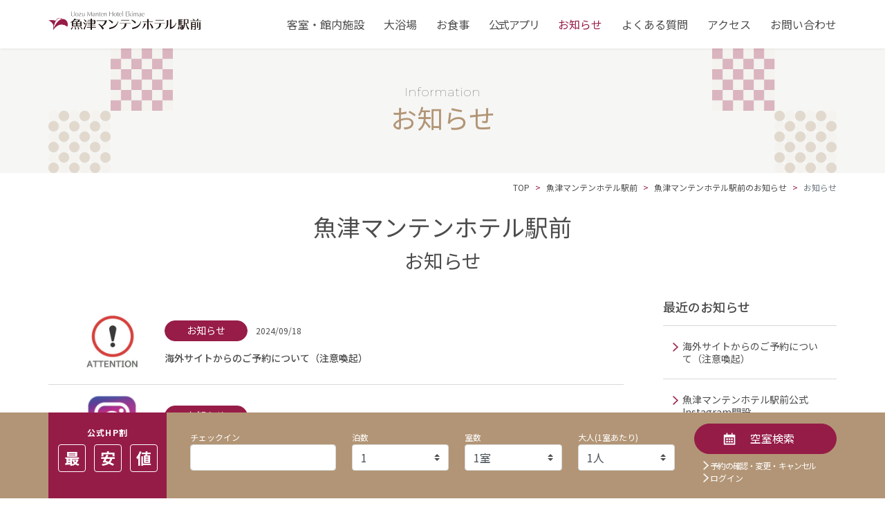

--- FILE ---
content_type: text/html; charset=UTF-8
request_url: https://www.manten-hotel.com/uozu/info/info-information/
body_size: 6280
content:


<!DOCTYPE html>
<html lang="ja" id="ja">
<head>
<meta charset="UTF-8">
<meta name="viewport" content="width=device-width, initial-scale=1, shrink-to-fit=no">
<meta name="author" content="providesign">
<meta name="format-detection" content="telephone=no">

<!-- CSS -->
<link rel="stylesheet" href="/common/css/style.css?20240326a">

<!-- JS -->
<script src="https://ajax.googleapis.com/ajax/libs/jquery/3.4.1/jquery.min.js"></script>
<script src="/common/js/bootstrap.bundle.js"></script>
<script src="/common/js/jquery.inview.js"></script>
<script src="/common/js/common-v2.js"></script>
<script src="/common/js/css_browser_selector.js"></script>
<script>
jQuery(document).ready(function($) {
	if (window.matchMedia( '(max-width: 768px)' ).matches) {
		$.ajax({ url: '/common/js/drawer_menu.js', dataType: 'script', cache: false });
	};
});
</script>

<!-- favicon -->
<link rel="apple-touch-icon" href="/common/images/parts/favicon.png">
<link rel="shortcut icon" href="/common/images/parts/favicon.png">
<meta property="og:image" content="/common/images/parts/favicon.png">


<!--uozu-->
<!-- Global site tag (gtag.js) - Google Analytics (2023/06/03 edit)-->
<script async src="https://www.googletagmanager.com/gtag/js?id=G-JP3Q41W4JF"></script>
<script>
  window.dataLayer = window.dataLayer || [];
  function gtag(){dataLayer.push(arguments);}
  gtag('js', new Date());
  gtag('config', 'G-JP3Q41W4JF');
  gtag('config', 'UA-1227595-7');
</script>


<link rel="canonical" href="https://www.manten-hotel.com/uozu/info/info-information/" />

<link rel="start" href="https://www.manten-hotel.com/uozu/info/" title="Home">


<meta name="keywords" content="富山,魚津,高岡,金沢,福井,敦賀,石川,ホテル,駅前,白山">


<meta property="og:type" content="article">
<meta property="og:title" content="https://www.manten-hotel.com/uozu/info/のカテゴリ">
<meta property="og:url" content="https://www.manten-hotel.com/uozu/info/info-information/">
<meta property="og:site_name" content="マンテンホテル">

<meta property="og:image" content="https://www.manten-hotel.com//common/images/parts/favicon.png">









<title>お知らせ：魚津マンテンホテル駅前のお知らせ | マンテンホテル</title>
</head>

<body id="uozu" class="mt-archive-listing alpha_beta-gamma info">
<div>

<!-- header -->
<header>
<div class="header-inner">

<div id="header-name"><a href="/uozu/"><span class="d-none">魚津マンテンホテル駅前</span></a></div>


<div id="hmenu">

<ul id="nav">
	<li class="home d-md-none"><a href="/uozu/"><span>魚津マンテンホテル駅前 TOP</span></a></li>
	<li class="room"><a href="/uozu/room/"><span>客室・館内施設</span></a></li>
	<li class="onsen"><a href="/uozu/onsen/"><span>大浴場</span></a></li>
	<li class="cuisine"><a href="/uozu/cuisine/"><span>お食事</span></a></li>
	<li class="mantencard"><a href="/uozu/mantencard/"><span class="narrow">公式アプリ</span></a></li>
	<li class="info"><a href="/uozu/info/"><span>お知らせ</span></a></li>
	<li class="faq"><a href="/uozu/faq/"><span>よくある質問</span></a></li>
	<li class="access"><a href="/uozu/access/"><span>アクセス</span></a></li>
	<li class="inquiry"><a href="/uozu/inquiry/"><span>お問い合わせ</span></a></li>
	<li class="terms d-md-none"><a href="/img/pdf_agreement.pdf" target="_blank"><span>宿泊約款</span></a></li>
	<li class="policy d-md-none"><a href="http://manten-hotel.co.jp/privacy/" target="_blank"><span>プライバシーポリシー</span></a></li>
</ul>

<ul id="hhmenu">
	<li class="tel-num"><a href="tel:0765-25-0100">
		<p><span>0765-25-0100</span></p>
	</a></li>
</ul>

<div class="hmenu-close"><span>閉じる</span></div>

<!--div id="hmenu"--></div>


<!-- <div class="header-inner"> --></div>
</header>



<div class="heading-title-2">
	<div>
		<p class="heading-title-2-en">Information</p>
		<h1 class="heading-title-2-ja"><span>お知らせ</span></h1>
	</div>
</div>

<nav aria-label="breadcrumb" class="container">
	<ol class="breadcrumb">
		<li class="breadcrumb-item"><a href="/">TOP</a></li>
		<li class="breadcrumb-item"><a href="/uozu/">魚津マンテンホテル駅前</a></li>
		<li class="breadcrumb-item"><a href="https://www.manten-hotel.com/uozu/info/">魚津マンテンホテル駅前のお知らせ</a></li>
		<li class="breadcrumb-item active" aria-current="page">お知らせ</li>
	</ol>
</nav>

<h2 class="title-info"><span>魚津マンテンホテル駅前</span></h2>
<h1 class="title-category"><span>お知らせ</span></h1>

<div id="content">

<main role="main" id="alpha">


<ul id="info-list" class="es-row2">


<li id="entry-172">
		<div class="asset-image">
			<a href="https://www.manten-hotel.com/uozu/info/info-e000172.php" target="" style="background-image: url('https://www.manten-hotel.com/uozu/info/assets_c/2025/05/be676183f76d893c09ce3407ffd23612c6b72d49-thumb-540xauto-232.jpg');"></a>
		</div>
		<div class="asset-header">
			<p class="meta-category"><span>お知らせ</span></p>
			<p class="meta-date">2024/09/18</p>
			
			<h3 class="asset-name"><a  href="https://www.manten-hotel.com/uozu/info/info-e000172.php" target="">海外サイトからのご予約について（注意喚起）</a></h3>
			
		</div>
	</li>




<li id="entry-27">
		<div class="asset-image">
			<a href="https://www.instagram.com/uozu_manten_hotel/" target="_blank" style="background-image: url('https://www.manten-hotel.com/uozu/info/assets_c/2021/02/bnr-03-icon-thumb-540xauto-29.png');"></a>
		</div>
		<div class="asset-header">
			<p class="meta-category"><span>お知らせ</span></p>
			<p class="meta-date">2021/02/25</p>
			
			<h3 class="asset-name"><a  href="https://www.instagram.com/uozu_manten_hotel/" target="_blank">魚津マンテンホテル駅前公式Instagram開設</a></h3>
			
		</div>
	</li>



</ul>



	<ul class="pagination">
		


		<li class="page-item active"><span class="page-link">1</span></li>


		
	</ul>



</main>


<aside id="beta">
<div class="widget-recent-entries widget">
<h3 class="widget-header"><span>最近のお知らせ</span></h3>




<div class="widget-content d-md-none">
<div class="select-area">
	<select class="form-control custom-select" onChange="location.href=value;">
<option>選択...</option>

		<option value="https://www.manten-hotel.com/uozu/info/info-e000172.php">海外サイトからのご予約について（注意喚起）</option>



		<option value="https://www.manten-hotel.com/uozu/info/info-e000027.php">魚津マンテンホテル駅前公式Instagram開設</option>

	</select>
</div>
<!-- class="widget-content"--></div>







<div class="widget-content d-none d-md-block">
<ul>




	<li>
		<a href="https://www.manten-hotel.com/uozu/info/info-e000172.php" target="">海外サイトからのご予約について（注意喚起）</a>
		<p class="meta-date">2024/09/18</p>
	</li>







	<li>
		<a href="https://www.instagram.com/uozu_manten_hotel/" target="_blank">魚津マンテンホテル駅前公式Instagram開設</a>
		<p class="meta-date">2021/02/25</p>
	</li>


</ul>
<!--div class="widget-content"--></div>



<!--div class="widget"--></div>
<div class="widget-category widget">
<h3 class="widget-header"><span>カテゴリー</span></h3>


<div class="widget-content d-md-none">
<div class="select-area">
	<select class="form-control custom-select" onChange="location.href=value;">
		<option>選択</option>
		<option value="https://www.manten-hotel.com/uozu/info/">全て</option>


		<option value="https://www.manten-hotel.com/uozu/info/info-important/">重要なお知らせ<span class="quantity">2</span></option>






		<option value="https://www.manten-hotel.com/uozu/info/info-information/">お知らせ<span class="quantity">2</span></option>








	</select>
</div>
<!-- class="widget-content"--></div>





<div class="widget-content d-none d-md-block">
	<ul>
		<li><a href="https://www.manten-hotel.com/uozu/info/">全ての記事</a></li>


		<li><a href="https://www.manten-hotel.com/uozu/info/info-important/">重要なお知らせ <span class="quantity">2</span></a></li>






		<li><a href="https://www.manten-hotel.com/uozu/info/info-information/">お知らせ <span class="quantity">2</span></a></li>








	</ul>
<!--div class="widget-content"--></div>


<!-- class="widget"--></div>

<div class="widget-archive widget mb-md-100rem">
<h3 class="widget-header"><span>月別</span></h3>
<div class="widget-content">
<div class="select-area">
<select class="form-control custom-select" onChange="location.href=value;">
		<option>月を選択</option>

		<option value="https://www.manten-hotel.com/uozu/info/info-m202509.php">2025年9月</option>



		<option value="https://www.manten-hotel.com/uozu/info/info-m202409.php">2024年9月</option>



		<option value="https://www.manten-hotel.com/uozu/info/info-m202402.php">2024年2月</option>



		<option value="https://www.manten-hotel.com/uozu/info/info-m202102.php">2021年2月</option>

	</select>
</div>
<!-- class="widget-content"--></div>
<!-- class="widget"--></div>




<!-- id="beta" --></aside>

<!--  id="content" --></div>


<!-- reserve -->
<div id="reserve" class="fix-bottom">
<div class="reserve-inner">

	<div class="reserve-title">
		<p>Reservation</p>
		<h2>宿泊予約</h2>
	</div>

	<div class="reserve-official bg-primary">
		<p class="wide font-weight-bold mb-100rem">公式HP割</p>
		<p class="reserve-official-low_price"><span>最</span><span>安</span><span>値</span></p>
	</div>

	<div class="w-md-82p mb-md-075rem py-md-100rem py-lg-050rem">

		<link rel="stylesheet" type="text/css" href="https://cdn.jsdelivr.net/npm/pikaday@1.8.0/css/pikaday.css">
		<script src="https://cdn.jsdelivr.net/npm/pikaday@1.8.0/pikaday.js"></script>
		<form id="ZenSearchFrom" action="https://go-mantenhotel.reservation.jp/ja/hotels/mh-uozu/search" method="get" onsubmit="return checkDateValue()">
			<div class="w-md-75p mb-150rem mb-md-000rem">
			<div id="searchBox">
				<fieldset class="checkin">
					<legend>チェックイン</legend>
					<input type="text" id="checkin_date" name="checkin_date" autocomplete="off" readonly class="form-control">
				</fieldset>
				<fieldset class="nights">
					<legend>泊数</legend>
					<select id="numOfNights" class="form-control custom-select">
						<option value="1">1</option><option value="2">2</option><option value="3">3</option><option value="4">4</option><option value="5">5</option><option value="6">6</option><option value="7">7</option><option value="8">8</option><option value="9">9</option><option value="10">10</option><option value="11">11</option><option value="12">12</option><option value="13">13</option><option value="14">14</option><option value="15">15</option><option value="16">16</option><option value="17">17</option><option value="18">18</option><option value="19">19</option><option value="20">20</option><option value="21">21</option><option value="22">22</option><option value="23">23</option><option value="24">24</option><option value="25">25</option><option value="26">26</option><option value="27">27</option><option value="28">28</option><option value="29">29</option><option value="30">30</option>
					</select>
				</fieldset>
				<fieldset class="rooms">
					<legend>室数</legend>
					<select name="rooms" class="form-control custom-select">
						<option value="1">1室</option>
						<option value="2">2室</option>
						<option value="3">3室</option>
						<option value="4">4室</option>
						<option value="5">5室</option>
						<option value="6">6室</option>
						<option value="7">7室</option>
						<option value="8">8室</option>
						<option value="9">9室</option>
						<option value="10">10室</option>
					</select>
				</fieldset>
				<fieldset class="adults">
					<legend>大人(1室あたり)</legend>
					<select name="adults" class="form-control custom-select">
						<option value="1" selected="selected">1人</option>
						<option value="2">2人</option>
						<option value="3">3人</option>
						<option value="4">4人</option>
						<option value="5">5人</option>
						<option value="6">6人</option>
						<option value="7">7人</option>
						<option value="8">8人</option>
						<option value="9">9人</option>
						<option value="10">10人</option>
					</select>
				</fieldset>
				<fieldset class="children d-none">
					<legend>子供</legend>
					<div class="children-selects">
						<fieldset class="children-selects-first">
							<legend class="children-selects-ttl">小学生</legend>
							<select name="child1">
								<option value="0" selected="selected">0人</option>
								<option value="1">1人</option>
								<option value="2">2人</option>
								<option value="3">3人</option>
								<option value="4">4人</option>
								<option value="5">5人</option>
								<option value="6">6人</option>
								<option value="7">7人</option>
								<option value="8">8人</option>
								<option value="9">9人</option>
								<option value="10">10人</option>
							</select>
						</fieldset>
						<fieldset class="children-selects-second">
							<legend class="children-selects-ttl">幼児</legend>
							<div class="bed-and-meal">
								<label>(布団・食事付き)<span class="no-acceptance">受け入れなし</span></label>
							</div>
							<div class="bed-only">
								<label>(布団のみ)<span class="no-acceptance">受け入れなし</span></label>
							</div>
							<div class="meal-only">
								<label>(食事のみ)<span class="no-acceptance">受け入れなし</span></label>
							</div>
							<div class="no-bed-and-meal">
								<label>(布団・食事不要)
									<select name="child5">
										<option value="0" selected="selected">0人</option>
										<option value="1">1人</option>
										<option value="2">2人</option>
										<option value="3">3人</option>
										<option value="4">4人</option>
										<option value="5">5人</option>
										<option value="6">6人</option>
										<option value="7">7人</option>
										<option value="8">8人</option>
										<option value="9">9人</option>
										<option value="10">10人</option>
									</select>
								</label>
							</div>
						</fieldset>
					</div>
				</fieldset>
	</div><!--/searchbox-->
		
	<!-- <div class="w-md-75p"> --></div>
	
	<div class="w-md-22p pt-lg-050rem">
		<p class="field-button"><input class="sub-bgcolor" type="submit" value="空室検索" onClick="gtag('event','begin_checkout', {'event_category' : 'reservation','event_label' : 'reserve_search'});"></p>
		<p class="reserve-cancel narrow"><a href="https://go-mantenhotel.reservation.jp/ja/reservations/detail_entry" onClick="gtag('event','begin_checkout', {'event_category' : 'reservation','event_label' : 'reserve_check'});">
			<span>予約の確認・変更・</span>
			<br class="d-none d-md-inline d-lg-none">
			<span class="pl-md-075rem pl-lg-000rem">キャンセル</span>
		</a></p>
		<p class="reserve-cancel"><a href="https://go-mantenhotel.reservation.jp/ja/login" target="_blank">ログイン</a></p>
	<!-- <div class="w-md-22p"> --></div>
</form>

<script>
window.addEventListener('load', function () {
	var endMin = new Date();
	endMin.setDate(endMin.getDate() + 1);
	var startMax = new Date();
	startMax.setMonth(startMax.getMonth() + 13);
	var endMax = new Date();
	endMax.setMonth(endMax.getMonth() + 13);
	endMax.setDate(endMax.getDate() + 1);
	var checkin = new Pikaday({
		field: document.getElementById('checkin_date'),
		format: 'YYYYMMDD',
		showDaysInNextAndPreviousMonths: true,
		enableSelectionDaysInNextAndPreviousMonths: true,
		minDate: new Date(),
		maxDate: startMax,
		i18n: {
			previousMonth : "前の月",
			nextMonth     : "次の月",
			months        : ["1月","2月","3月","4月","5月","6月","7月","8月","9月","10月","11月","12月"],
			weekdays      : ["日曜日","月曜日","火曜日","水曜日","木曜日","金曜日","土曜日"],
			weekdaysShort : ["日","月","火","水","木","金","土"]
		},
		toString: function(date, format) {
			var day =  ('0' + (date.getDate())).slice(-2);
			var month = ('0' + (date.getMonth() + 1)).slice(-2);
			var year = date.getFullYear();
			return String(year) + String(month) + String(day);
		},
		parse: function(dateString, format) {
			var day = parseInt(parts[0], 10);
			var month = parseInt(parts[1], 10) - 1;
			var year = parseInt(parts[2], 10);
			return new Date(year, month, day);
		}
	})
})
document.getElementById('ZenSearchFrom').addEventListener('submit', function () {
	var nights = document.getElementById('numOfNights').value;
	var checkInDate = document.getElementById('checkin_date').value;
	var checkInDateArr = [];
	checkInDateArr[0] = checkInDate.substr(0, 4);
	checkInDateArr[1] = checkInDate.substr(4, 2);
	checkInDateArr[2] = checkInDate.substr(6, 2);

	var checkOutForCalc = new Date(checkInDateArr[0], parseInt(checkInDateArr[1], 10) - 1, checkInDateArr[2]);
	checkOutForCalc.setDate(checkOutForCalc.getDate() + parseInt(nights, 10));

	var checkOut = checkOutForCalc.getFullYear() + ('0' + (checkOutForCalc.getMonth() + 1)).slice(-2) + ('0' + checkOutForCalc.getDate()).slice(-2);

	var checkout = document.createElement('input');
	checkout.setAttribute('type', 'hidden');
	checkout.setAttribute('name', 'checkout_date');
	checkout.setAttribute('value', checkOut);
	this.appendChild(checkout);
});
// 入力チェック
function checkDateValue(){
	var checkInDate = document.getElementById('checkin_date').value;
	if (checkInDate == "") {
		alert("チェックイン は必須です");
		return false;
	}
	return true;
}
</script>



<!-- <div class="w-md-82p"> --></div>

<!--<div class="reserve-inner">--></div>
<!-- <div id="reserve"> --></div>
<!-- footer -->
<footer>

<div class="bg-info">
<div class="container footer-upper">

<div id="footer-name"><a href="/"><span class="d-none">マンテンホテルチェーン</span></a></div>

<ul id="fmenu">
	<li class="toyama"><a href="/toyama/"><span>富山</span></a></li>
	<li class="kanazawa"><a href="/kanazawa/"><span>金沢</span></a></li>
	<li class="takaoka"><a href="/takaoka/"><span>高岡</span></a></li>
	<li class="uozu"><a href="/uozu/"><span>魚津</span></a></li>
	<li class="tsuruga"><a href="/tsuruga/"><span>敦賀</span></a></li>
	<li class="fukui"><a href="/fukui/"><span>福井</span></a></li>
	<li class="michinoyado-1"><a href="/michinoyado-1/"><span>白山</span></a></li>
</ul>

<ul id="footer-company">
	<li class="footer-company-logo"><a href="/uozu/"><span class="d-none">魚津マンテンホテル駅前</span></a></li>
	<li class="footer-company-add">
		<p>〒937-0067 富山県魚津市釈迦堂1-14-8</p>
		<p>TEL 0765-25-0100／FAX 0765-22-5550</p>
	</li>
	<li class="footer-company-insta"><a href="https://www.instagram.com/uozu_manten_hotel/" target="_blank" onClick="gtag('event','view_item', {'event_category' : 'sns_icon','event_label' : 'instagram'});"><span class="d-none">instagram</span></a></li>
	<li class="footer-company-pamp"><a href="/common/pdf/pf_uozu.pdf?20241003" target="_blank" onClick="gtag('event','view_item', {'event_category' : 'download','event_label' : 'pamphlet'});"><span class="narrow">パンフレット<br class="d-none d-md-inline d-lg-none">ダウンロード</span></a></li>
	<li class="footer-company-tel"><a href="tel:0765-25-0100" onClick="gtag('event','tel_to', {'event_category' : 'tel','event_label' : 'footer_tel'});"><span>0765-25-0100</span></a></li>
</ul>

<!--<div class="container footer-upper">--></div>
<!-- <div class="bg-info"> --></div>


<!-- footer_under -->

<div id="footer-under" class="bg-secondary">
<div class="container footer-under-inner">

	<ul id="ffmenu">
		<li><a href="/"><span class="narrow">マンテンホテルチェーンサイト</span></a></li>
		<li><a href="http://manten-hotel.co.jp/" target="_blank"><span class="narrow">コーポレートサイト</span></a></li>
		<li class="d-none d-md-block"><a href="/common/pdf/pdf_agreement.pdf" target="_blank"><span>宿泊約款</span></a></li>
	</ul>

	<div id="copy">Copyright &copy; Manten hotel Co.,Ltd All Rights Reserved.</div>

</div><!-- class="container footer-under-inner" -->
</div><!-- id="footer-under" class="bg-secondary" -->


<aside id="sp_bottom_nav">
	<ul>
		<li id="hmenu-open"><span>メニュー</span></li>
		<li class="reserve"><a href="https://go-mantenhotel.reservation.jp/ja/hotels/mh-uozu/searchInput" target="_blank" onClick="gtag('event','begin_checkout', {'event_category' : 'reservation','event_label' : 'reserve_check'});"><span>宿泊予約</span></a></li>
		<li class="access"><a href="/uozu/access/"><span>アクセス</span></a></li>
		<li class="phone"><a href="tel:0765-25-0100"><span class="wide">TEL</span></a></li>
	</ul>
<!-- <aside id="sp_bottom_nav"> --></aside>

</footer>

</div>
</body>
</html>


--- FILE ---
content_type: text/css
request_url: https://www.manten-hotel.com/common/css/style.css?20240326a
body_size: 74
content:
@import url('https://fonts.googleapis.com/css2?family=Noto+Sans+JP:wght@100;300;400;500;700;900&display=swap');
@import url('https://fonts.googleapis.com/css2?family=Noto+Serif+JP:wght@200;300;400;500;600;700;900&display=swap');
@import url('https://fonts.googleapis.com/css2?family=M+PLUS+Rounded+1c:wght@100;300;400;500;700;800;900&display=swap');
@import url('https://fonts.googleapis.com/css2?family=Montserrat:wght@100;200;300;400;500;600;700&display=swap');
@import url(bootstrap.css);
@import url(global.css);
@import url(layout.css);
@import url(header.css);
@import url(footer.css);
@import url(common-v2.css?20240326a);
@import url(cms.css);
@import url(form.css);


--- FILE ---
content_type: text/css
request_url: https://www.manten-hotel.com/common/css/layout.css
body_size: 658
content:
/* ====================
https://www.providesign.co.jp/
2020. providesign
==================== */

@media (min-width: 576px) { /*Bootstrap [sm]*/}
@media (min-width: 768px) { /*Bootstrap [md]*/}
@media (min-width: 992px) { /*Bootstrap [lg]*/}
@media (min-width: 1200px) { /*Bootstrap [xl]*/}


/* ====================
全体のレイアウト
==================== */

#content {
	display: flex;
	flex-wrap: wrap;
	justify-content: space-between;
	align-items: flex-start;
	margin-top: 4.25rem;
}
.home #content {
	margin-top: 0;
}
@media (min-width: 576px) { /*Bootstrap [sm]*/
	#content {}
}
@media (min-width: 768px) { /*Bootstrap [md]*/
	#content {}
}
@media (min-width: 992px) { /*Bootstrap [lg]*/
	#content {}
}
@media (min-width: 1200px) { /*Bootstrap [xl]*/
	#content {}
}


.alpha-beta-gamma {}
.alpha-beta-gamma #alpha {
	width: 100%;
	order: 1;
}
.alpha-beta-gamma #beta {
	width: 100%;
	order: 2;
}
.alpha-beta-gamma #gamma {
	width: 100%;
	order: 3;
}
@media (min-width: 768px) {
	.alpha-beta-gamma {}
	.alpha-beta-gamma #alpha {}
	.alpha-beta-gamma #beta {}
	.alpha-beta-gamma #gamma {}
}



.alpha_beta-gamma {}
.alpha_beta-gamma #content {
	width: 100%;
	padding-left: 15px;
	padding-right: 15px;
	margin-left: auto;
	margin-right: auto;
	margin-top: 0;
}
.alpha_beta-gamma #alpha {
	width: 100%;
	order: 1;
	margin-bottom: 3rem;
}
.alpha_beta-gamma #beta {
	width: 100%;
	order: 2;
	margin-bottom: 2rem;
}
.alpha_beta-gamma #gamma {
	width: 100%;
	order: 3;
}
.alpha_beta-gamma #alpha .container {
	width: 100%;
	padding-right: 0;
	padding-left: 0;
}
.alpha_beta-gamma #beta .container {
	width: 100%;
	padding-right: 0;
	padding-left: 0;
}
.alpha_beta-gamma #gamma .container {
	width: 100%;
	padding-right: 0;
	padding-left: 0;
}
@media (min-width: 576px) { /*Bootstrap [sm]*/
	.alpha_beta-gamma {}
	.alpha_beta-gamma #content {
		width: 570px;
	}
	.alpha_beta-gamma #alpha {}
	.alpha_beta-gamma #beta {}
	.alpha_beta-gamma #gamma {}
}
@media (min-width: 768px) { /*Bootstrap [md]*/
	.alpha_beta-gamma {}
	.alpha_beta-gamma #content {
		width: 760px;
	}
	.alpha_beta-gamma #alpha {
		width: 73%;
		margin-bottom: 5rem;
	}
	.alpha_beta-gamma #beta {
		width: 22%;
		margin-bottom: 3rem;
	}
	.alpha_beta-gamma #gamma {
		width: 100%;
	}
}
@media (min-width: 992px) { /*Bootstrap [lg]*/
	.alpha_beta-gamma {}
	.alpha_beta-gamma #content {
		width: 990px;
	}
	.alpha_beta-gamma #alpha {}
	.alpha_beta-gamma #beta {}
	.alpha_beta-gamma #gamma {}
}
@media (min-width: 1200px) { /*Bootstrap [xl]*/
	.alpha_beta-gamma {}
	.alpha_beta-gamma #content {
		width: 1170px;
	}
	.alpha_beta-gamma #alpha {}
	.alpha_beta-gamma #beta {}
	.alpha_beta-gamma #gamma {}
}


.alpha_beta_gamma {}
.alpha_beta_gamma #content {
	width: 100%;
	padding-left: 15px;
	padding-right: 15px;
	margin-left: auto;
	margin-right: auto;
}
.alpha_beta_gamma #alpha {
	width: 100%;
	margin-bottom: 2rem;
	order: 1;
}
.alpha_beta_gamma #beta {
	width: 100%;
	order: 2;
}
.alpha_beta_gamma #gamma {
	width: 100%;
	order: 3;
}
.alpha_beta_gamma #alpha .container {
	width: 100%;
	padding-right: 0;
	padding-left: 0;
}
.alpha_beta_gamma #beta .container {
	width: 100%;
	padding-right: 0;
	padding-left: 0;
}
.alpha_beta_gamma #gamma .container {
	width: 100%;
	padding-right: 0;
	padding-left: 0;
}
@media (min-width: 576px) { /*Bootstrap [sm]*/
	.alpha_beta_gamma {}
	.alpha_beta_gamma #content {
		width: 570px;
	}
	.alpha_beta_gamma #alpha {}
	.alpha_beta_gamma #beta {}
	.alpha_beta_gamma #gamma {}
}
@media (min-width: 768px) { /*Bootstrap [md]*/
	.alpha_beta_gamma {}
	.alpha_beta_gamma #content {
		width: 750px;
	}
	.alpha_beta_gamma #alpha { width: 100%; }
	.alpha_beta_gamma #beta { width: 49%; }
	.alpha_beta_gamma #gamma { width: 49%; }
}
@media (min-width: 992px) { /*Bootstrap [lg]*/
	.alpha_beta_gamma {}
	.alpha_beta_gamma #content {
		width: 990px;
	}
	.alpha_beta_gamma #alpha {
		width: 59%;
	}
	.alpha_beta_gamma #beta {
		width: 19%;
	}
	.alpha_beta_gamma #gamma {
		width: 19%;
	}
}
@media (min-width: 1200px) { /*Bootstrap [xl]*/
	.alpha_beta_gamma {}
	.alpha_beta_gamma #content {
		width: 1170px;
	}
	.alpha_beta_gamma #alpha {}
	.alpha_beta_gamma #beta {}
	.alpha_beta_gamma #gamma {}
}



--- FILE ---
content_type: text/css
request_url: https://www.manten-hotel.com/common/css/header.css
body_size: 2737
content:
/* ====================
header.css

@media (min-width: 576px) {}
@media (min-width: 768px) {}
@media (min-width: 992px) {}
@media (min-width: 1200px) {}
==================== */


header {
	background-color: rgba(255,255,255,.95);
	white-space: nowrap;
	box-shadow: 0 0 .25rem rgba(0,0,0,.1);
}
.home header {
	margin-top: -4.375rem;
}
@media (min-width: 768px) {
	header {
		position: fixed;
		top: 0;
		left: 0;
		right: 0;
		z-index: 105;
		background-color: #fff;
		background-color: var(--white);
	}
	.home header {
		display: block;
		position: absolute;
		top: 0;
		left: 0;
		right: 0;
		background-color: rgba(255,255,255,0);
		margin-top: 0;
		box-shadow: 0 0 0 rgba(255,255,255,0);
	}
	.home header.fix-header {
		position: fixed;
		background-color: #fff;
		background-color: var(--white);
		box-shadow: 0 0 .25rem rgba(0,0,0,.1);
	}
}


.header-inner {
	width: 100%;
	display: flex;
	justify-content: space-between;
	align-items: center;
}
@media (min-width: 768px) {
	.header-inner {
		width: 730px;
		margin-left: auto;
		margin-right: auto;
	}
}
@media (min-width: 992px) {
	.header-inner {
		width: 960px;
	}
}
@media (min-width: 1200px) {
	.header-inner {
		width: 1140px;
	}
}


#header-name {
	width: 100%;
	position: relative;
	z-index: 105;
	background-color: #fff;
}
#hmenu-open {
}
#hmenu {
	width: 100%;
	display: none;
}
@media (min-width: 768px) {
	#header-name {
		width: 14rem;
		background-color: rgba(255,255,255,0);
	}
	#chain #header-name {
		width: 17rem;
	}
	#hmenu-open {
		display: none;
	}
	#hmenu {
		display: block;
		width: calc(100% - 14rem);
	}
	.home #hmenu {
		width: 100%;
	}
	.home .fix-header #hmenu {
		width: calc(100% - 14rem);
	}
	#chain #hmenu {
		width: calc(100% - 17rem);
		overflow: inherit;
	}
	#hmenu #nav {
	}
	#hmenu #hhmenu {
		display: none;
	}
	.home #header-name {
		display: none;
	}
	#chain.home #header-name {
		display: block;
	}
	.home .fix-header #header-name {
		display: block;
	}
}



#header-name a {
	display: block;
	padding-bottom: 4.375rem;
	background-repeat: no-repeat;
	background-size: auto 1.75rem;
	background-position: left 1rem center;
}

#chain.home #header-name a {
	background-image: url(../images/parts/logo-chain-02.png);
	background-size: 100% auto;
	background-position: center center;
}
#chain #header-name a,
#chain.home .fix-header #header-name a {
	background-image: url(../images/parts/logo-chain-01.png);
}
#toyama #header-name a {
	background-image: url(../images/parts/logo-toyama-01.png);
}
#kanazawa #header-name a {
	background-image: url(../images/parts/logo-kanazawa-01.png);
}
#takaoka #header-name a {
	background-image: url(../images/parts/logo-takaoka-01.png);
}
#uozu #header-name a {
	background-image: url(../images/parts/logo-uozu-01.png);
}
#tsuruga #header-name a {
	background-image: url(../images/parts/logo-tsuruga-01.png);
}
#fukui #header-name a {
	background-image: url(../images/parts/logo-fukui-01.png);
}
#michinoyado-1 #header-name a {
	background-image: url(../images/parts/logo-michinoyado-01-01.png);
}

#header-name a:hover {
	opacity: .7;
}

@media (min-width: 768px) {
	#header-name a {
		background-position: left top 1rem;
	}
	#michinoyado-1 #header-name a {
		background-position: left top 1.25rem;
	}
}



#hmenu-open {
	cursor: pointer;
}
#hmenu-open .menu-trigger,
#hmenu-open .menu-trigger span {}
#hmenu-open .menu-trigger {}
#hmenu-open .menu-trigger span {}
#hmenu-open {}
#hmenu-open .menu-trigger span:nth-of-type(1) {
	top: 0;
}
#hmenu-open .menu-trigger span:nth-of-type(2),
#hmenu-open .menu-trigger span:nth-of-type(3) {
	top: 11px;
}
#hmenu-open .menu-trigger span:nth-of-type(4) {
	bottom: 0;
}
#hmenu-open.close .menu-trigger span:nth-of-type(1),
#hmenu-open.close .menu-trigger span:nth-of-type(4) {
	opacity: 0;
}
#hmenu-open.close .menu-trigger span:nth-of-type(2) {
	-webkit-transform: rotate(-45deg);
	transform: rotate(-45deg);
}
#hmenu-open.close .menu-trigger span:nth-of-type(3) {
	-webkit-transform: rotate(45deg);
	transform: rotate(45deg);
}
@media (min-width: 768px) {
	#hmenu-open {
		display: none;
	}
}

#hmenu {
	background-color: rgba(246,246,244,.95);
	height: 100%;
	height: auto;
	height: 650px;
	overflow: scroll;
	padding: .5rem 2rem 5rem;
	position: fixed;
	bottom: 0;
	top: 0;
	left: 0;
	right: 0;
	bottom: 0;
	z-index: 110;
	display: none;
}
@media (min-width: 576px) {
	#hmenu {
		padding-left: 3rem;
		padding-right: 3rem;
	}
}
@media (min-width: 768px) {
	#hmenu {
		background-color: rgba(255,255,255,0);
		height: auto;
		padding: 0;
		display: block;
		position: static;
		font-size: .75rem;
		overflow: hidden;
	}
}
@media (min-width: 992px) {
	#hmenu {
		font-size: .875rem;
	}
}
@media (min-width: 1200px) {
	#hmenu {
		font-size: 1rem;
	}
}


#hmenu #nav {
	list-style-type: none;
	padding-left: 0;
	font-size: .9375rem;
	margin-bottom: 1rem;
}
#hmenu #nav > li {
	border-bottom: 1px solid #fff;
}
#hmenu #nav > li > * {
	display: block;
	padding: .625rem 0;
	color: #4d4d4d;
}
#hmenu #nav > li > a:hover {
	text-decoration: none;
	color: var(--primary);
}
#hmenu #nav > li > a > span {
	padding-left: 1rem;
}
@media (min-width: 768px) {
	#hmenu #nav {
		display: flex;
		justify-content: flex-end;
		align-items: center;
		font-size: .625rem;
		margin-bottom: 0;
	}
	.home #hmenu #nav {
		justify-content: center;
	}
	#chain.home #hmenu #nav {
		justify-content: flex-end;
	}
	.home .fix-header #hmenu #nav {
		justify-content: flex-end;
	}
	#hmenu #nav > li {
		border-bottom: none;
		position: relative;
	}
	#hmenu #nav > li > a {
		padding: 1rem 0 1rem .75rem;
		border-bottom: none;
	}
	#hmenu #nav > li:first-child > a {
		padding-left: 0;
	}
	#hmenu #nav > li > a:hover {
		color: var(--primary) !important;
		text-decoration: none;
	}
	#hmenu #nav > li > a > span {
		padding-left: 0;
	}
	.home #hmenu #nav > li > a {
		color: #fff;
		padding: 2rem 1.5rem 1rem 1.5rem;
	}
	#chain.home #hmenu #nav > li > span,
	.home #hmenu #nav > li > span {
		color: #fff;
		padding: 2rem 1.5rem 1rem 1.5rem;
	}
	#chain.home .fix-header #hmenu #nav > li > a,
	.home .fix-header #hmenu #nav > li > a {
		color: #4d4d4d;
		padding: 1rem 0 1rem .75rem;
	}
	#chain.home .fix-header #hmenu #nav > li > span {
		color: #4d4d4d;
		padding: 1rem 1.5rem 1rem 0;
	}
}
@media (min-width: 992px) {
	#hmenu #nav {
		font-size: .875rem;
	}
	#hmenu #nav > li > a {
		padding: 1rem 0 1rem 1.5rem;
	}
	#chain.home .fix-header #hmenu #nav > li > a,
	.home .fix-header #hmenu #nav > li > a {
		padding: 1rem 0 1rem 1.5rem;
	}
	#chain.home .fix-header #hmenu #nav > li.hotel > span {
		padding: 1rem 1.5rem 1rem 0;
	}
}
@media (min-width: 1200px) {
	#hmenu #nav {
		font-size: 1rem;
	}
	#hmenu #nav > li > a {
		padding: 1rem 0 1rem 1.75rem;
	}
	#chain.home .fix-header #hmenu #nav > li > a,
	.home .fix-header #hmenu #nav > li > a {
		padding: 1rem 0 1rem 1.75rem;
	}
	#chain.home .fix-header #hmenu #nav > li.hotel > span {
		padding: 1rem 1.5rem 1rem 0;
	}
}

#nav .policy > a span {
	position: relative;
}
#nav .policy > a span::after {
	content: '';
	width: 1rem;
	height: 1rem;
	background-image: url(../images/parts/blank-01.png);
	background-repeat: no-repeat;
	background-size: contain;
	background-position: center center;
	position: absolute;
	right: -22px;
	top: 4px;
}


.home #hmenu #nav .home > a,
.room #hmenu #nav .room > a,
.onsen #hmenu #nav .onsen > a,
.cuisine #hmenu #nav .cuisine > a,
.mantencard #hmenu #nav .mantencard > a,
.info #hmenu #nav .info > a,
.faq #hmenu #nav .faq > a,
.access #hmenu #nav .access > a,
.inquiry #hmenu #nav .inquiry > a,
.policy #nav .policy > a {
	color: #951c47;
	color: var(--primary);
	cursor: default;
}


#hhmenu {
	list-style-type: none;
	padding-left: 0;
	width: 11rem;
	margin: 0 auto 1.5rem;
}

#hhmenu .inquiry {}
#hhmenu .inquiry a {}
#hhmenu .inquiry a span {}
#hhmenu .inquiry a:hover {}
#hhmenu .inquiry a:hover span {}

#hhmenu .tel-num {}
#hhmenu .tel-num a {
	display: block;
	background-image: url(../images/parts/pts-tel-03.png);
	background-repeat: no-repeat;
	background-size: 1.75rem auto;
	background-position: left center;
	padding-top: .5rem;
	padding-bottom: .5rem;
}
#hhmenu .tel-num a:hover {
	text-decoration: none;
}
#hhmenu .tel-num a p:nth-child(1) {
	font-family: 'Montserrat', sans-serif;
	color: #971c47;
	font-size: 1.1875rem;
	font-weight: 500;
	margin-bottom: 0;
	line-height: 1;
	padding-left: 2rem;
}
#hhmenu .tel-num a p:nth-child(2) {
	font-size: .75rem;
	padding-left: 2rem;
}

@media (min-width: 768px) {
	#hhmenu {
		display: none;
	}
	#hhmenu .inquiry {}
	#hhmenu .inquiry a {}
	#home #hhmenu .inquiry a {}
	#hhmenu .inquiry a span {}
	#home #hhmenu .inquiry a span {}
	#hhmenu .inquiry a:hover {}
	#hhmenu .inquiry a:hover span {}
	#hhmenu .tel-num {}
	#hhmenu .tel-num a {}
	#home #hhmenu .tel-num a {}
}


.hmenu-close {
	text-align: center;
	font-size: .625rem;
	font-weight: bold;
	background-image: url(../images/parts/pts-cross.png);
	background-repeat: no-repeat;
	background-size: 1.75rem auto;
	background-position: bottom .875rem center;
	padding-top: 3rem;
}
@media (min-width: 768px) {
	.hmenu-close {
		display: none;
	}
}

/* SNS */

.header-sns {
	list-style-type: none;
	padding-left: 0;
	display: flex;
	justify-content: center;
	align-items: center;
}
.header-sns li {
	width: 1.75rem;
	height: 1.75rem;
	margin: 0 .5rem;
}
.header-sns li a {
	display: block;
	width: 100%;
	height: 100%;
	background-repeat: no-repeat;
	background-size: contain;
	background-position: center center;
}
.header-sns li.facebook a {
	background-image: url(../images/parts/pts-sns-fb-w.png);
}
.header-sns li.instagram a {
	background-image: url(../images/parts/pts-sns-insta-w.png);
}
.header-sns li.twitter a {
	background-image: url(../images/parts/pts-sns-twr-w.png);
}
.header-sns li a:hover {
	opacity: .7;
}
.header-sns li span {
	display: none;
}
@media (min-width: 768px) {
	.header-sns {
		display: none;
	}
}



/* chain */

#hmenu #nav .hotel {}
#hmenu #nav .hotel > span {
	padding-bottom: 0;
	padding-left: 1rem;
}

#hmenu #nav .submenu {
	list-style-type: none;
	padding-left: 1rem;
}
#hmenu #nav .submenu li {
	font-size: .875rem;
	font-weight: normal;
}
#hmenu #nav .submenu li a {
	display: block;
	padding: .375rem 1rem;
	background-image: url(../images/parts/aw02-a-r.png);
	background-repeat: no-repeat;
	background-size: .5rem auto;
	background-position: left 2px top 11px;
}
#hmenu #nav .submenu li a:hover {
	text-decoration: none;
	color: #951c47;
}


@media (min-width: 768px) {
	#hmenu #nav .hotel {
		position: relative;
	}
	#hmenu #nav .hotel > span {
		padding: .75rem 1.5rem .75rem 0;
	}
	#chain.home .fix-header .#hmenu #nav .hotel > span {
		color: #4d4d4d;
	}
	#hmenu #nav .hotel > span::before {
		content: '';
		width: .875rem;
		height: .875rem;
		background-image: url(../images/parts/aw02-a-b.png);
		background-repeat: no-repeat;
		background-size: contain;
		background-position: center center;
		position: absolute;
		right: 0;
		top: 18px;
		transition-duration: 0.3s;
	}
	#chain.home #hmenu #nav .hotel > span::before {
		background-image: url(../images/parts/aw02-w-b.png);
		top: 38px;
	}
	#chain.home .fix-header #hmenu #nav .hotel > span::before {
		background-image: url(../images/parts/aw02-a-b.png);
		top: 18px;
	}
	#hmenu #nav .hotel:hover > span::before {
		transform: rotate(180deg);
		transition-duration: 0.3s;
	}
	#hmenu #nav .hotel .submenu {
		background-color: #fff;
		border-radius: 5px;
		box-shadow: 0 0 3px rgba(0,0,0,.15);
		position: absolute;
		left: 2rem;
		display: none;
	}
	#hmenu #nav .hotel:hover .submenu {
		display: block;
		z-index: 100;
	}
	#hmenu #nav .submenu {
		padding-left: 0;
	}
	#hmenu #nav .submenu li {
		padding-left: 1rem;
	}
	#hmenu #nav .submenu li a {
		padding: .5rem 1.125rem;
	}
	#hmenu #nav .submenu li:not(:last-child) {
		border-bottom: 1px solid #f0eae4;
	}
}








/*  */

#hmenu .ac-menu {
	position: relative;
}



--- FILE ---
content_type: text/css
request_url: https://www.manten-hotel.com/common/css/footer.css
body_size: 3134
content:
/* ====================
https://www.providesign.co.jp/
2020 providesign
footer.css

@media (min-width: 576px) {}
@media (min-width: 768px) {}
@media (min-width: 992px) {}
@media (min-width: 1200px) {}
==================== */

footer {}
@media (min-width: 768px) {
	footer {}
}

.footer-inner {}

.footer-upper {
	padding-top: 1.875rem;
	padding-bottom: 1.875rem;
}

#footer-name {
	margin-bottom: 1rem;
}
#footer-name a {
	display: block;
	padding-bottom: 2.125rem;
	background-image: url(../images/parts/logo-01.png);
	background-repeat: no-repeat;
	background-size: contain;
	background-position: top center;
}
#footer-name a:hover {
	opacity: .7;
}
@media (min-width: 768px) {
	#footer-name a {
		padding-bottom: 2.875rem;
		background-position: left top;
	}
}



#fmenu {
	list-style-type: none;
	padding-left: 0;
	display: flex;
	flex-wrap: wrap;
	justify-content: flex-start;
	width: 18.75rem;
	max-width: 100%;
	margin: 0 auto 2.125rem;
	font-size: .875rem;
	text-align: center;
}
#fmenu li {
	width: 22%;
	margin-right: 4%;
	margin-bottom: 1rem;
}
#fmenu li:nth-child(4n) {
	margin-right: 0;
}
@media (min-width: 768px) {
	#fmenu {
		flex-wrap: nowrap;
		justify-content: space-between;
		width: 100%;
		margin: 0 0 1.875rem;
		font-size: .75rem;
	}
	#fmenu li {
		width: 13%;
		margin-right: 0;
	}
}
@media (min-width: 992px) {
	#fmenu {
		font-size: 1rem;
	}
}
@media (min-width: 1200px) {
	#fmenu {
		font-size: 1.125rem;
	}
}

#fmenu li a {
	display: block;
	background-color: #fff;
	padding: 4.25rem 0 .25rem;
	background-repeat: no-repeat;
	background-size: auto 4.125rem;
	background-position: top left;
	border-radius: .375rem;
}
#fmenu li a span {
	padding-right: .875rem;
	background-image: url(../images/parts/aw02-a-r.png);
	background-repeat: no-repeat;
	background-size: auto .75rem;
	background-position: right center;
}
#fmenu li a:hover {
	text-decoration: none;
	color: #fff;
	background-color: #951c47;
}
#fmenu li a:hover span {
	background-image: url(../images/parts/aw02-w-r.png);
}
@media (min-width: 768px) {
	#fmenu li a {
		padding: 10px 0 10px 40%;
		background-size: 40% auto;
		background-position: left center;
	}
}
@media (min-width: 992px) {
	#fmenu li a {
		padding-top: .875rem;
		padding-bottom: .875rem;
	}
	#fmenu li a span {
		padding-right: 1rem;
		background-size: auto .875rem;
	}
}
@media (min-width: 1200px) {
	#fmenu li a {
		padding-top: 1rem;
		padding-bottom: 1rem;
	}
	#fmenu li a span {
		padding-right: 1.125rem;
		background-size: auto 1rem;
	}
}

#fmenu li.toyama a {
	background-image: url(../images/parts/pts-toyama.jpg)
}
#fmenu li.kanazawa a {
	background-image: url(../images/parts/pts-kanazawa.jpg)
}
#fmenu li.takaoka a {
	background-image: url(../images/parts/pts-takaoka.jpg)
}
#fmenu li.uozu a {
	background-image: url(../images/parts/pts-uozu.jpg)
}
#fmenu li.tsuruga a {
	background-image: url(../images/parts/pts-tsuruga.jpg)
}
#fmenu li.fukui a {
	background-image: url(../images/parts/pts-fukui.jpg)
}
#fmenu li.michinoyado-1 a {
	background-image: url(../images/parts/pts-michinoyado.jpg)
}


#toyama #fmenu li.toyama a,
#kanazawa #fmenu li.kanazawa a,
#takaoka #fmenu li.takaoka a,
#uozu #fmenu li.uozu a,
#tsuruga #fmenu li.tsuruga a,
#fukui #fmenu li.fukui a,
#michinoyado-1 #fmenu li.michinoyado-1 a {
	text-decoration: none;
	color: #fff;
	background-color: #951c47;
}
#toyama #fmenu li.toyama a span,
#kanazawa #fmenu li.kanazawa a span,
#takaoka #fmenu li.takaoka a span,
#uozu #fmenu li.uozu a span,
#tsuruga #fmenu li.tsuruga a span,
#fukui #fmenu li.fukui a span,
#michinoyado-1 #fmenu li.michinoyado-1 a span {
	background-image: url(../images/parts/aw02-w-r.png);
}



#footer-company {
	list-style-type: none;
	padding-left: 0;
	text-align: center;
	margin-bottom: 0;
}
@media (min-width: 768px) {
	#footer-company {
		text-align: left;
		display: flex;
		justify-content: space-between;
		align-items: center;
	}
}

.footer-company-logo {
	margin-bottom: 1rem;
}
.footer-company-logo a {
	display: block;
	padding-bottom: 2rem;
	background-repeat: no-repeat;
	background-size: contain;
	background-position: top center;
}
.footer-company-logo a:hover {
	opacity: .7;
}
@media (min-width: 768px) {
	.footer-company-logo {
		width: 12rem;
		margin-bottom: .5rem;
	}
	.footer-company-logo a {
		background-position: left center;
		padding-bottom: 1.5rem;
	}
}
@media (min-width: 992px) {
	.footer-company-logo {
		width: 15rem;
	}
	.footer-company-logo a {
		padding-bottom: 2rem;
	}
}

#toyama .footer-company-logo a {
	background-image: url(../images/parts/logo-toyama-01.png);
}
#kanazawa .footer-company-logo a {
	background-image: url(../images/parts/logo-kanazawa-01.png);
}
#takaoka .footer-company-logo a {
	background-image: url(../images/parts/logo-takaoka-01.png);
}
#uozu .footer-company-logo a {
	background-image: url(../images/parts/logo-uozu-01.png);
}
#tsuruga .footer-company-logo a {
	background-image: url(../images/parts/logo-tsuruga-01.png);
}
#fukui .footer-company-logo a {
	background-image: url(../images/parts/logo-fukui-01.png);
}
#michinoyado-1 .footer-company-logo a {
	background-image: url(../images/parts/logo-michinoyado-01-01.png);
}


.footer-company-add {
	font-size: .75rem;
	margin-bottom: 1rem;
}
@media (min-width: 768px) {
	.footer-company-add {
		width: calc(100% - 31rem);
		margin-bottom: 0;
		display: flex;
		flex-wrap: wrap;
	}
}
@media (min-width: 992px) {
	.footer-company-add {
		width: calc(100% - 42rem);
	}
}
@media (min-width: 1200px) {
	.footer-company-add {
		flex-wrap: nowrap;
	}
	.footer-company-add p:nth-child(1) {
		margin-right: 1rem;
	}
}

.footer-company-insta {
	display: none;
}
@media (min-width: 768px) {
	.footer-company-insta {
		display: block;
		width: 1.875rem;
	}
	.footer-company-insta a {
		display: block;
		padding-bottom: 1.875rem;
		background-image: url(../images/parts/sns-insta-02.png);
		background-repeat: no-repeat;
		background-size: 1.875rem auto;
		background-position: center center;
	}
	.footer-company-insta a:hover {
		opacity: .7;
	}
}

.footer-company-pamp {
	font-size: .75rem;
	width: 10.5rem;
	margin: 0 auto 1rem;
	text-align: center;
	line-height: 1.2;
}
.footer-company-pamp a {
	display: block;
	background-color: #fff;
	border-width: 1px;
	border-style: solid;
	border-color: #d9d9d9;
	padding: 10px 0;
}
.footer-company-pamp a span {
	padding-right: 1.25rem;
	background-image: url(../images/parts/pts-download.png);
	background-repeat: no-repeat;
	background-size: 1rem auto;
	background-position: right center;
}
.footer-company-pamp a:hover {
	text-decoration: none;
	background-color: #951c47;
	border-color: #951c47;
	color: #fff;
}
.footer-company-pamp a:hover span {
	background-image: url(../images/parts/pts-download-w.png);
}
@media (min-width: 768px) {
	.footer-company-pamp {
		width: 7rem;
		margin: 0;
	}
}
@media (min-width: 992px) {
	.footer-company-pamp {
		width: 10.5rem;
	}
}

.footer-company-tel {
	font-size: 1.1875rem;
	font-family: 'Montserrat', sans-serif;
	font-weight: 500;
}
.footer-company-tel a {
	display: block;
	color: #951c47;
	cursor: default;
}
.footer-company-tel a span {
	padding: .25rem 0 .25rem 2.5rem;
	background-image: url(../images/parts/pts-tel-03.png);
	background-repeat: no-repeat;
	background-size: 2rem auto;
	background-position: left center;
}
.footer-company-tel a:hover {
	text-decoration: none;
}
@media (min-width: 768px) {
	.footer-company-tel {
		width: 8rem;
		font-size: .875rem;
	}
	.footer-company-tel a span {
		padding-left: 1.5rem;
		background-size: 1.25rem auto;
	}
}
@media (min-width: 992px) {
	.footer-company-tel {
		width: 11rem;
		font-size: 1.1875rem;
	}
	.footer-company-tel a span {
		padding-left: 2.5rem;
		background-size: 2rem auto;
	}
}



.footer-under-inner {
	padding-top: 1.25rem;
	padding-bottom: 4.75rem;
	color: #fff;
}
.footer-under-inner a {
	color: #fff;
}
.footer-under-inner a:hover {
	text-decoration: underline;
}
#chain .footer-under-inner {
	padding-top: 1rem;
	padding-bottom: 5.25rem;
}
@media (min-width: 768px) {
	.footer-under-inner {
		padding-bottom: 1.25rem;
		display: flex;
		justify-content: space-between;
		align-items: center;
	}
	#chain .footer-under-inner {
		padding-top: .875rem;
		padding-bottom: 1rem;
	}
}

#ffmenu {
	list-style-type: none;
	padding-left: 0;
	display: flex;
	justify-content: center;
	font-size: .75rem;
}
#ffmenu li {
	padding: 0 1rem;
}
#ffmenu li:not(:last-child) {
	border-right: 1px solid #fff;
}
@media (max-width: 350px) {
	#ffmenu li {
		padding: 0 .5rem;
	}
}
@media (min-width: 768px) {
	#ffmenu {
		justify-content: flex-start;
		margin-bottom: 0;
	}
	#ffmenu li:first-child {
		padding-left: 0;
	}
}


#copy {
	text-align: center;
	font-size: .625rem;
	white-space: nowrap;
}
#chain #copy {
	font-size: .75rem;
	text-align: center;
	margin-left: auto;
	margin-right: auto;
}
@media (min-width: 768px) {
	#copy {
		text-align: right;
	}
}



#footer-sns {
	display: none;
}
@media (min-width: 768px) {
	#footer-sns {
		list-style-type: none;
		padding-left: 0;
		display: flex;
		justify-content: flex-end;
		align-items: center;
	}
	#footer-sns li {
		width: 1.25rem;
		height: 1.25rem;
		margin-left: .75rem;
	}
	#footer-sns li a {
		display: block;
		width: 100%;
		height: 100%;
		background-repeat: no-repeat;
		background-size: contain;
		background-position: center center;
	}
	#footer-sns li.facebook a {
		background-image: url(../images/parts/sns-fb-05.png);
	}
	#footer-sns li.instagram a {
		background-image: url(../images/parts/sns-insta-08.png);
	}
	#footer-sns li.twitter a {
		background-image: url(../images/parts/sns-tw-07.png);
	}
	#footer-sns li span {
		display: none;
	}
}



.pagetop a {}
@media (min-width: 768px) {
	.pagetop a {}
	.pagetop a:hover {}
}




/* =================
スマホ下部メニュー
================= */
#sp_bottom_nav {
	position: fixed;
	bottom: 0;
	left: 0;
	right: 0;
	text-align: center;
	font-size: .625rem;
	color: #fff;
	z-index: 105;
}
#sp_bottom_nav a {
	color: #fff;
}
#sp_bottom_nav a:hover {
	text-decoration: none;
}
#sp_bottom_nav ul {
	list-style-type: none;
	padding-left: 0;
	display: flex;
	justify-content: space-between;
	border-top: 1px solid #d9d9d9;
	margin-bottom: 0;
}

#sp_bottom_nav ul li {
	width: 25%;
}
#sp_bottom_nav ul li:not(:last-child) {
	border-right: 1px solid #d9d9d9;
}

#chain #sp_bottom_nav ul li {
	width: 50%;
}

#sp_bottom_nav ul li > * {
	display: block;
	padding: 2.625rem 0 .5rem;
	background-repeat: no-repeat;
	background-size: 1.75rem auto;
	background-position: top 10px center;
	background-color: #4d4d4d;
}

#sp_bottom_nav ul #hmenu-open > span {
	background-image: url(../images/parts/pts-menu.png);
}

#sp_bottom_nav ul li.reserve > a {
	background-image: url(../images/parts/pts-reservation.png);
	background-color: #951c47;
}

#sp_bottom_nav ul li.access > a {
	background-image: url(../images/parts/pts-access-01.png);
}

#sp_bottom_nav ul li.phone > a {
	background-image: url(../images/parts/pts-tel-sp.png);
}

#access #sp_bottom_nav ul li.access > a {
	background-color: #951c47;
}

@media (min-width: 768px) {
	#sp_bottom_nav {
		display: none;
	}
}



/* =================
チェーンサイト
================= */

.footer-chain-inner {
	padding-top: 2rem;
}
@media (min-width: 768px) {
	.footer-chain-inner {
		display: flex;
		padding-top: 3rem;
	}
}

.footer-chain-name {
	text-align: center;
	margin-bottom: 1.75rem;
}
@media (min-width: 768px) {
	.footer-chain-name {
		width: 17rem;
		margin-bottom: 0rem;
		margin-right: 2rem;
		text-align: left;
	}
}
@media (min-width: 992px) {
	.footer-chain-name {
		margin-right: 3rem;
	}
}
@media (min-width: 1200px) {
	.footer-chain-name {
		margin-right: 4rem;
	}
}

#footer-chain-name-logo {
	margin-bottom: .5rem;
}
#footer-chain-name-logo a {
	display: block;
	padding-bottom: 2rem;
	background-image: url(../images/parts/logo-chain-01.png);
	background-repeat: no-repeat;
	background-size: contain;
	background-position: top center;
}
#footer-chain-name-logo a:hover {
	opacity: .7;
}
@media (min-width: 768px) {
	#footer-chain-name-logo a {
		background-position: top left;
	}
}

.footer-chain-name >* {
	font-size: .75rem;
}
.footer-chain-name >* a span {
	background-image: url(../images/parts/aw02-a-r.png), url(../images/parts/blank-01.png);
	background-repeat: no-repeat;
	background-size: .5rem auto, 1rem auto;
	background-position: left center, right center;
	padding: 0 1.5rem 0 1rem;
}
.footer-chain-name >* a:hover span {
	text-decoration: underline;
	color: #951c47;
	background-image: url(../images/parts/aw02-a-r.png), url(../images/parts/blank-02.png);
}

.footer-chain-menu {
	display: flex;
	justify-content: center;
	align-items: flex-start;
}

.footer-chain-menu > div {
}
.footer-chain-menu > div:nth-child(1) {
	margin-right: 1rem;
}
.footer-chain-menu > div:nth-child(2) {
	width: 10rem;
}

.footer-chain-menu p {
	font-size: .875rem;
	font-weight: bold;
	padding-left: 1.125rem;
	margin-bottom: 1rem;
	position: relative;
}
.footer-chain-menu p::before {
	content: '';
	width: 15px;
	height: 1px;
	background-color: #b29576;
	position: absolute;
	left: 0;
	top: 0;
	bottom: 0;
	margin: auto .25rem auto 0;
}

.footer-chain-menu ul {
	list-style-type: none;
	padding-left: 0;
	display: flex;
	flex-wrap: wrap;
}
.footer-chain-menu ul li {
	width: 3.125rem;
	margin-right: 1rem;
	margin-bottom: 1rem;
}
.footer-chain-menu ul li a {
	display: block;
	padding-bottom: 3.125rem;
	background-repeat: no-repeat;
	background-size: contain;
	background-position: center center;
}
.footer-chain-menu ul li a:hover {
	opacity: .7;
}
@media (min-width: 768px) {
	.footer-chain-menu ul li {
		width: 2.75rem;
		margin-right: .75rem;
	}
	.footer-chain-menu ul li a {
		padding-bottom: 2.75rem;
	}
}
@media (min-width: 992px) {
	.footer-chain-menu ul li {
		width: 3.75rem;
		margin-right: 1rem;
	}
	.footer-chain-menu ul li a {
		padding-bottom: 3.75rem;
	}
}

.footer-chain-menu ul li.kurobe a {
	background-image: url(../images/parts/pts-kurobe.png);
}
.footer-chain-menu ul li.taiya a {
	background-image: url(../images/parts/pts-taiya.png);
}
.footer-chain-menu ul li.karashiya a {
	background-image: url(../images/parts/pts-karashiya.png);
}
.footer-chain-menu ul li.largo a {
	background-image: url(../images/parts/pts-largo.png);
}
.footer-chain-menu ul li.bon a {
	background-image: url(../images/parts/pts-bon.png);
}
.footer-chain-menu ul li.manten-yu a {
	background-image: url(../images/parts/pts-manten-yu.png);
}
.footer-chain-menu ul li a span {
	display: none;
}





--- FILE ---
content_type: text/css
request_url: https://www.manten-hotel.com/common/css/common-v2.css?20240326a
body_size: 8203
content:
/* ====================
common.css

@media (min-width: 576px) {}
@media (min-width: 768px) {}
@media (min-width: 992px) {}
@media (min-width: 1200px) {}
==================== */

:root {
	--font-mincho: 'Noto Serif JP', serif;
	--font-gothic: 'Noto Sans JP', sans-serif;
	--font-marugo: 'M PLUS Rounded 1c', sans-serif;
}

/* ====================
共通クラス
==================== */
body {
	font-family: var(--font-gothic);
}

html {
	scroll-behavior: smooth;
}

body > div {}
@media (min-width: 768px) {
	body > div {}
}

a,
a::before,
a::after,
a:hover,
a:hover::before,
a:hover::after,
a:hover * {
	transition-duration: 0.3s;
}

*:focus {
	outline: none;
	box-shadow: none;
}

.anchor {
	margin-top: -1.25rem;
	padding-top: 1.25rem;
}
@media (min-width: 768px) {
	.anchor {
		margin-top: -5rem;
		padding-top: 5rem;
	}
}

img {
	max-width: 100%;
	height: auto !important;
}



.font-mincho {
	font-family: var(--font-mincho);
}
.font-gothic {
	font-family: var(--font-gothic);
}
.font-marugo {
	font-family: var(--font-marugo);
}
.font-montserrat {
	font-family: 'Montserrat', sans-serif;
}


.font-weight-100 { font-weight: 100; }		/* Thin */
.font-weight-200 { font-weight: 200; }		/* Extra-light */
.font-weight-300 { font-weight: 300; }		/* Light */
.font-weight-400 { font-weight: 400; }		/* Regular */
.font-weight-500 { font-weight: 500; }		/* Medium */
.font-weight-600 { font-weight: 600; }		/* Semi-bold */
.font-weight-700 { font-weight: 700; }		/* Bold */
.font-weight-800 { font-weight: 800; }		/* Extra-Bold */
.font-weight-900 { font-weight: 900; }		/* Black */

.narrow {
	letter-spacing: -0.1em;
}
.wide {
	letter-spacing: 0.1em;
}

.f-625rem { font-size: 6.25rem; }
@media (min-width: 576px) {
	.f-sm-625rem { font-size: 6.25rem; }
}
@media (min-width: 768px) {
	.f-md-625rem { font-size: 6.25rem; }
}
@media (min-width: 992px) {
	.f-lg-625rem { font-size: 6.25rem; }
}
@media (min-width: 1200px) {
	.f-xl-625rem { font-size: 6.25rem; }
}


/* ====================
パンくず breadcrumb
==================== */
.breadcrumb {
	display: none;
}
@media (min-width: 768px) {
	.breadcrumb {
		display: flex;
		justify-content: flex-end;
		font-size: 0.75rem;
		padding-right: 0;
	}
	.breadcrumb a {}
	.breadcrumb a:hover {
		color: #951c47;
	}
	.breadcrumb-item + .breadcrumb-item::before {
		color: #951c47;
	}
}


/* ====================
タイトル title
==================== */

.heading-title {
	background-repeat: no-repeat;
	background-size: cover;
	background-position: center center;
	text-align: center;
	padding: 1.875rem 0;
	color: #fff;
	text-shadow: 0 0 4px rgba(0,0,0,.3);
}
@media (min-width: 768px) {
	.heading-title {
		padding: 5.875rem 0;
		margin-top: 70px;
	}
}

#toyama.room .heading-title {
	background-image: url(../images/toyama/room/title-h-room.jpg);
}
#toyama.onsen .heading-title {
	background-image: url(../images/toyama/onsen/title-h-spa.jpg);
}
#toyama.cuisine .heading-title {
	background-image: url(../images/toyama/cuisine/title-h-cuisine.jpg);
}
#toyama.faq .heading-title {
	background-image: url(../images/toyama/faq/title-h-faq.jpg);
}
#toyama.access .heading-title {
	background-image: url(../images/toyama/access/title-h-access.jpg);
}

#kanazawa.room .heading-title {
	background-image: url(../images/kanazawa/room/title-h-room.jpg);
}
#kanazawa.onsen .heading-title {
	background-image: url(../images/kanazawa/onsen/title-h-spa.jpg);
}
#kanazawa.cuisine .heading-title {
	background-image: url(../images/kanazawa/cuisine/title-h-cuisine.jpg);
}
#kanazawa.faq .heading-title {
	background-image: url(../images/kanazawa/faq/title-h-faq.jpg);
}
#kanazawa.access .heading-title {
	background-image: url(../images/kanazawa/access/title-h-access.jpg);
}

#takaoka.room .heading-title {
	background-image: url(../images/takaoka/room/title-h-room.jpg);
}
#takaoka.onsen .heading-title {
	background-image: url(../images/takaoka/onsen/title-h-spa.jpg);
}
#takaoka.cuisine .heading-title {
	background-image: url(../images/takaoka/cuisine/title-h-cuisine.jpg);
}
#takaoka.faq .heading-title {
	background-image: url(../images/takaoka/faq/title-h-faq.jpg);
}
#takaoka.access .heading-title {
	background-image: url(../images/takaoka/access/title-h-access.jpg);
}

#uozu.room .heading-title {
	background-image: url(../images/uozu/room/title-h-room.jpg);
}
#uozu.onsen .heading-title {
	background-image: url(../images/uozu/onsen/title-h-spa.jpg);
}
#uozu.cuisine .heading-title {
	background-image: url(../images/uozu/cuisine/title-h-cuisine.jpg);
}
#uozu.faq .heading-title {
	background-image: url(../images/uozu/faq/title-h-faq.jpg);
}
#uozu.access .heading-title {
	background-image: url(../images/uozu/access/title-h-access.jpg);
}

#tsuruga.room .heading-title {
	background-image: url(../images/tsuruga/room/title-h-room.jpg);
}
#tsuruga.onsen .heading-title {
	background-image: url(../images/tsuruga/onsen/title-h-spa.jpg);
}
#tsuruga.cuisine .heading-title {
	background-image: url(../images/tsuruga/cuisine/title-h-cuisine.jpg);
}
#tsuruga.faq .heading-title {
	background-image: url(../images/tsuruga/faq/title-h-faq.jpg);
}
#tsuruga.access .heading-title {
	background-image: url(../images/tsuruga/access/title-h-access.jpg);
}

#fukui.room .heading-title {
	background-image: url(../images/fukui/room/title-h-room.jpg);
}
#fukui.onsen .heading-title {
	background-image: url(../images/fukui/onsen/title-h-spa.jpg);
}
#fukui.cuisine .heading-title {
	background-image: url(../images/fukui/cuisine/title-h-cuisine.jpg);
}
#fukui.faq .heading-title {
	background-image: url(../images/fukui/faq/title-h-faq.jpg);
}
#fukui.access .heading-title {
	background-image: url(../images/fukui/access/title-h-access.jpg);
}

#michinoyado-1.room .heading-title {
	background-image: url(../images/michinoyado-1/room/title-h-room.jpg);
}
#michinoyado-1.onsen .heading-title {
	background-image: url(../images/michinoyado-1/onsen/title-h-spa.jpg);
}
#michinoyado-1.cuisine .heading-title {
	background-image: url(../images/michinoyado-1/cuisine/title-h-cuisine.jpg);
}
#michinoyado-1.faq .heading-title {
	background-image: url(../images/michinoyado-1/faq/title-h-faq.jpg);
}
#michinoyado-1.access .heading-title {
	background-image: url(../images/michinoyado-1/access/title-h-access.jpg);
}

.heading-title-box {
	width: 19.375rem;
	max-width: 100%;
	margin: 0 auto;
	padding: .5rem 0;
	background: -moz-linear-gradient(left, rgba(255,255,255,0), rgba(255,255,255,.5),rgba(255,255,255,0));
	background: -webkit-linear-gradient(left, rgba(255,255,255,0), rgba(255,255,255,.5),rgba(255,255,255,0));
	background: linear-gradient(to right, rgba(255,255,255,0), rgba(255,255,255,.5),rgba(255,255,255,0));
}
.heading-title-ja {
	font-size: 1.75rem;
	font-weight: normal;
}
.heading-title-en {
	font-family: 'Montserrat', sans-serif;
	font-size: .875rem;
	font-weight: 300;
}
@media (min-width: 768px) {
	.heading-title-box {
		width: 32.5rem;
		max-width: 32.5rem;
		padding: 1.5rem 0;
	}
	.heading-title-ja {
		font-size: 2.25rem;
	}
	.heading-title-en {
		font-size: .9375rem;
	}
}



.heading-title-2 {
	background-color: #f6f6f4;
	text-align: center;
}
.heading-title-2 > div {
	width: 100%;
	padding: 1.25rem 0 1.25rem;
	background-image: url(../images/parts/pts-deco-02-02.png), url(../images/parts/pts-deco-02-01.png);
	background-repeat: no-repeat;
	background-size: contain;
	background-position: left center, right center;
}
@media (min-width: 768px) {
	.heading-title-2 {
		padding-top: 4.375rem;
	}
	.heading-title-2 > div {
		width: 730px;
		margin-left: auto;
		margin-right: auto;
		padding: 3.125rem 0 3.625rem;
	}
}
@media (min-width: 992px) {
	.heading-title-2 > div {
		width: 960px;
	}
}
@media (min-width: 1200px) {
	.heading-title-2 > div {
		width: 1140px;
	}
}

.heading-title-2-en {
	font-family: 'Montserrat', sans-serif;
	font-size: .8125rem;
	font-weight: 100;
}
.heading-title-2-ja {
	font-size: 1.25rem;
	font-weight: normal;
	color: #b29576;
}
@media (min-width: 768px) {
	.heading-title-2-en {
		font-size: 1.125rem;
	}
	.heading-title-2-ja {
		font-size: 2.375rem;
	}
}


.title-main {
	text-align: center;
	font-weight: normal;
	font-size: 1.625rem;
	margin-bottom: .75rem;
}
@media (min-width: 768px) {
	.title-main {
		font-size: 2.125rem;
		margin-bottom: 1.75rem;
	}
}


.title-sub {
	font-size: 1.25rem;
	font-weight: normal;
	margin-bottom: 1rem;
	padding-left: .5rem;
	position: relative;
}
.title-sub::before {
	content: '';
	width: 3px;
	height: 100%;
	background-color: #b29576;
	position: absolute;
	top: 0;
	bottom: 0;
	left: 0;
}
@media (min-width: 768px) {
	.title-sub {
		font-size: 1.375rem;
		padding-left: .75rem;
	}
}


.title-a {
	text-align: center;
	margin-bottom: 1rem;
}
.title-a-en {
	font-family: 'Montserrat', sans-serif;
	font-weight: 400;
	font-size: .75rem;
	color: #b29576;
}
.title-a-ja {
	font-size: 1.375rem;
	font-weight: normal;
}
.title-a-ja span {
	background-repeat: no-repeat;
	background-size: 1.375rem;
	background-position: right bottom 3px;
	padding-left: 1.75rem;
	padding-right: 1.75rem;
}
#home-access .title-a-ja span {
	background-image: url(../images/parts/pts-access-03.png);
}
#home-instagram .title-a-ja span {
	background-image: url(../images/parts/sns-insta-01.png);
}

@media (min-width: 768px) {
	.title-a {
		margin-bottom: 1.5rem;
	}
	.title-a-ja {
		font-size: 1.75rem;
	}
	.title-a-ja span {
		background-size: 1.875rem;
		background-position: right bottom 3px;
		padding-left: 2.25rem;
		padding-right: 2.25rem;
	}
}



.title-b {
	text-align: center;
	font-size: 1rem;
	margin-bottom: .875rem;
	position: relative;
}
.title-b::before {
	content: '';
	width: 100%;
	height: 1px;
	background-color: #d9d9d9;
	position: absolute;
	left: 0;
	right: 0;
	top: 0;
	bottom: 0;
	margin-top: auto;
	margin-bottom: auto;
	z-index: 1;
}
.title-b span {
	background-color: #fff;
	padding: 0 1rem;
	position: relative;
	z-index: 2;
}
@media (min-width: 768px) {
	.title-b {
		font-size: 1.3125rem;
		margin-bottom: 1.5rem;
	}
	.title-b::before {}
	.title-b span {
		padding: 0 2rem;
	}
}




/* サブメニュー */

#gamma ul.sub-menu-b {
	list-style-type: none;
	padding-left: 0;
	display: flex;
	flex-wrap: wrap;
	justify-content: space-between;
	text-align: center;
}
#gamma ul.sub-menu-b li {
	display: inline-block;
	margin-bottom: 1rem;
	width: 45%;
}
@media (min-width: 576px) {
	#gamma ul.sub-menu-b li {}
}
@media (min-width: 768px) {
	#gamma ul.sub-menu-b li {
		width: 30%;
	}
}
@media (min-width: 992px) {
	#gamma ul.sub-menu-b li {
		width: 15%;
	}
}
@media (min-width: 1200px) {
	#gamma ul.sub-menu-b li {}
}

#gamma ul.sub-menu-b li a {
	display: block;
	border: 1px solid #359a00;
	padding: 0.25rem 0;
	font-size: 1.125rem;
}
#gamma ul.sub-menu-b li a:hover {
	background-color: #359a00;
	color: #fff;
	text-decoration: none;
	transition-duration: 0.3s;
}


#beta ul.sub-menu-t {
	list-style-type: none;
	padding-left: 0;
	display: flex;
	flex-wrap: wrap;
	justify-content: center;
	text-align: center;
}
#beta ul.sub-menu-t li {
	width: 42%;
	margin: 0.5rem;
}
@media (min-width: 576px) {
	#beta ul.sub-menu-t li {
		width: 27%;
	}
}
@media (min-width: 768px) {
	#beta ul.sub-menu-t li {
		width: 23%;
	}
}
@media (min-width: 992px) {
	#beta ul.sub-menu-t li {
		width: 14%;
	}
}
@media (min-width: 1200px) {
	#beta ul.sub-menu-t li {
		width: 13%;
	}
}

#beta ul.sub-menu-t li a {
	color: #fff;
	display: block;
	padding: 0.5rem 0;
}




/* ====================
表 table
==================== */

/* 2列の表	.table2x */
table.table21 {
	width: 100%;
	border-collapse: collapse;
	border-spacing: 0;
}
table.table21 tbody {}
table.table21 tr {}
table.table21 th,
table.table21 td {
	display: block;
	width: 100%;
}
table.table21 th {
	background-color: #b29576;
	color: #fff;
	text-align: left;
	padding: 0.25rem 0.5rem;
}
table.table21 td {
	padding: 0.25rem 0.5rem .75rem;
}
@media (min-width: 768px) {
	table.table21 tr:not(:last-child) {
		border-bottom: 1px solid #d9d9d9;
	}
	table.table21 th,
	table.table21 td {
		padding: 1rem 1.5rem;
		display: table-cell;
	}
	table.table21 th {
		width: 8.75rem;
		text-align: center;
	}
	table.table21 td {
		width: calc(100% - 8.75rem);
	}
}
table.table21 ul {
	list-style-type: none;
	padding-left: 0;
	display: -webkit-box;
	display: -ms-flexbox;
	display: flex;
	-ms-flex-wrap: wrap;
	flex-wrap: wrap;
	font-size: .875rem;
	margin-bottom: 0;
	display: -ms-flexbox;
	-ms-flex-wrap: wrap;
}

table.table21 ul li {
	margin-right: .75rem;
}
table.table21 ul li::before {
	content: '●';
	color: #b29576;
	margin-right: .125rem;
}


table.table22 {
	width: 100%;
	margin-bottom: 2rem;
}
table.table22 tbody {}
table.table22 tr {
	border-bottom: 1px solid #d9d9d9;
}
table.table22 tr:first-child {
	border-top: 1px solid #d9d9d9;
}
table.table22 th,
table.table22 td {
	display: block;
	width: 100%;
}
table.table22 th {
	padding: 1rem 0 0;
	font-size: 1.125rem;
}
table.table22 td {
	padding: 0 0 1rem;
}
@media (min-width: 768px) {
	table.table22 {
		width: 88%;
		margin-left: auto;
		margin-right: auto;
	}
	table.table22 th,
	table.table22 td {
		padding-top: 1rem;
		padding-bottom: 1rem;
		display: table-cell;
	}
	table.table22 th {
		width: 11rem;
		padding-left: 2rem;
		padding-right: 1rem;
	}
	table.table22 td {
		width: calc(100% - 11rem);
		padding-left: 1rem;
		padding-right: 2rem;
	}
}


table.table23 {
	border-top: 1px solid #ffc778;
	width: 100%;
}
table.table23 thead {}
table.table23 tbody {}
table.table23 tfoot {}
table.table23 tr {
	border-bottom: 1px solid #ffc778;
}
table.table23 th,
table.table23 td {
	padding: 0.25rem 0.5rem;
	display: block;
	width: 100%;
}
table.table23 th {
	background-color: rgba(255,199,120,0.1)
}
table.table23 td {
	margin-bottom: 0.5rem;
}
@media (min-width: 768px) {
	table.table23 th,
	table.table23 td {
		padding: 0.75rem 1.5rem;
		display: table-cell;
	}
	table.table23 th {
		width: 20%;
		background-color: rgba(255,255,255,0);
	}
	table.table23 td {
		width: 80%;
		margin-bottom: 0;
	}
}


table.table24 {
	width: 100%;
}
table.table24 thead {}
table.table24 tbody {}
table.table24 tfoot {}
table.table24 tr {}
table.table24 th,
table.table24 td {
	padding: 0.25rem 0.5rem;
	display: block;
	width: 100%;
}
table.table24 th {
	background-color: rgba(184,225,215,0.2)
}
table.table24 td {}
@media (min-width: 768px) {
	table.table24 th,
	table.table24 td {
		padding: 0.75rem 1.5rem;
		display: table-cell;
	}
	table.table24 th {
		border-right-width: 2px;
		border-right-style: solid;
		border-right-color: #b8e1d7;
		width: 30%;
		background-color: rgba(255,255,255,0);
	}
	table.table24 td {
		width: 70%;
	}
}


table.table25 {
	width: 100%;
}
table.table25 thead {}
table.table25 tbody {}
table.table25 tfoot {}
table.table25 tr {}
table.table25 th,
table.table25 td {
	padding: 0.25rem 0.5rem;
	display: block;
	width: 100%;
}
table.table25 th {
	background-color: rgba(0,159,227,0.1)
}
table.table25 td {}
@media (min-width: 768px) {
	table.table25 tr {}
	table.table25 th,
	table.table25 td {
		padding: 0.75rem 1.5rem;
		display: table-cell;
	}
	table.table25 th {
		width: 30%;
		background-color: rgba(255,255,255,0);
		border-top: 3px solid #009fe3;
	}
	table.table25 td {
		width: 70%;
		border-top: 1px solid #ccc;
	}
	table.table25 tr:last-child th {
		border-bottom: 3px solid #009fe3;
	}
	table.table25 tr:last-child td {
		border-bottom: 1px solid #ccc;
	}
}


/* 3列の表	.table3x */
table.table31 {
	width: 100%;
	border: 1px solid #f89174;
}
table.table31 thead {}
table.table31 thead th {
	background-color: #f89174;
	color: #fff;
}
table.table31 tbody {}
table.table31 tfoot {}
table.table31 tbody tr {}
table.table31 tbody tr:nth-child(2n) {
	background-color: rgba(248,145,116,0.1);
}
table.table31 thead th,
table.table31 tbody td {
	padding: 0.75rem 1.5rem;
	white-space: nowrap;
}
table.table31 tbody td {}
@media (min-width: 768px) {
	table.table31 thead th,
	table.table31 tbody td {
		white-space: normal;
	}
}


table.table32 {
	width: 100%;
	border-top: 1px solid #0462c9;
	border-left: 1px solid #0462c9;
}
table.table32 thead {}
table.table32 thead th {
	background-color: #0462c9;
	color: #fff;
	text-align: center;
}
table.table32 thead th:not(:last-child) {
	border-right: 1px solid #fff;
}
table.table32 tbody {}
table.table32 tbody th {
	background-color: rgba(4,98,201,0.1);
}
table.table32 tfoot {
	background-color: rgba(4,98,201,0.2);
	font-weight: bold;
}
table.table32 tfoot th {
	text-align: center;
}
table.table32 tr {}
table.table32 th,
table.table32 td {
	padding: 0.75rem 1.5rem;
	white-space: nowrap;
	border-bottom: 1px solid #0462c9;
	border-right: 1px solid #0462c9;
}
table.table32 th {}
table.table32 td {
	text-align: right;
}
@media (min-width: 768px) {
	table.table32 th,
	table.table32 td {
		white-space: normal;
	}
}




/* Lightbox colorbox */

.lightbox .zoom {
	position: relative;
}
.lightbox .zoom-img {
	background-image: url("../images/parts/pts-zoom.png");
	background-repeat: no-repeat;
	background-position: 0 0;
	background-size: 30px;
	width: 30px;
	height: 30px;
	position: absolute;
	bottom: 0;
	right: 0;
}




.clear:after { font-size: 0.1em; line-height: 0; visibility: hidden; display: block; height: 0.1px; clear: both; content: " "; }
.clear { display: block; }
/* no ie mac \*/
* html .clear { }
.clear { display: block; }



/* =================
リストマーク list mark
================= */
[class^="listmark-"] {
	list-style-type: none;
	padding-left: 0;
	margin-bottom: 0;
}
[class^="listmark-"] li::before {
	margin-right: .25rem;
}
[class^="listmark-cir-"] li::before {
	content: '●';
}
[class^="listmark-squ-"] li::before {
	content: '■';
}
[class^="listmark-ast-"] li::before {
	content: '※';
}
.listmark-ast-primary li::before,
.listmark-cir-primary li::before,
.listmark-squ-primary li::before {
	color: var(--primary);
}
.listmark-cir-secondary li::before,
.listmark-squ-secondary li::before {
	color: var(--secondary);
}
.listmark-cir-success li::before,
.listmark-squ-success li::before {
	color: var(--success);
}
.listmark-cir-info li::before,
.listmark-squ-info li::before {
	color: var(--info);
}
.listmark-cir-warning li::before,
.listmark-squ-warning li::before {
	color: var(--warning);
}
.listmark-cir-danger li::before,
.listmark-squ-danger li::before {
	color: var(--danger);
}


[class^="listno-"] {
	counter-reset: number;
	list-style-type: none;
	padding-left: 0;
	margin-bottom: 0;
}
[class^="listno-"] li {
	padding-left: 2rem;
	position: relative;
}
[class^="listno-"] li::before {
	position: absolute;
	counter-increment: number;
	content: counter(number);
	display:inline-block;
	background-color: #999;
	color: #e6ddd3;
	top: 0;
	left: 0;
	width: 1.5rem;
	height: 1.5rem;
	text-align: center;
}

[class^="listno-cir-"] li::before {
	border-radius: 50%;
}

.listno-cir-primary li::before {
	background-color: var(--primary);
}


/* =================
地図 map
================= */

.map-area {
	width: 100%;
	height: 16rem;
	margin-bottom: 1rem;
}
@media (min-width: 768px) {
	.map-area {
		width: 100%;
		height: 26rem;
	}
}




/* =================
予約 reserve
================= */
#reserve {
	background-color: #b29576;
	color: #fff;
	padding-top: 1.875rem;
	padding-bottom: 1.875rem;
	font-size: .75rem;
}
@media (min-width: 768px) {
	#reserve {
		padding-top: 0;
		padding-bottom: 0;
	}
	#reserve.fix-bottom {
		position: fixed;
		bottom: 0;
		left: 0;
		right: 0;
		z-index: 20;
		transition-duration: 0.3s;
	}
}

#reserve a {
	color: #fff;
}
#reserve a:hover {
	text-decoration: underline;
}

.reserve-inner {
	width: 100%;
}
@media (min-width: 768px) {
	.reserve-inner {
		width: 730px;
		margin-left: auto;
		margin-right: auto;
		display: flex;
		justify-content: space-between;
		align-items: stretch;
	}
}
@media (min-width: 992px) {
	.reserve-inner {
		width: 960px;
	}
}
@media (min-width: 1200px) {
	.reserve-inner {
		width: 1140px;
	}
}

.reserve-title {
	text-align: center;
	padding-bottom: 1.5rem;
}
.reserve-title p {
	font-family: 'Montserrat', sans-serif;
	font-weight: 400;
	font-size: .75rem;
}
.reserve-title h2 {
	font-size: 1.375rem;
	font-weight: normal;
}
@media (min-width: 768px) {
	.reserve-title {
		display: none;
	}
}

.reserve-official {
	text-align: center;
	padding: .625rem 0 1.5rem;
}
.reserve-official-low_price {
	font-size: 1.375rem;
	font-weight: bold;
	line-height: 1;
}
.reserve-official-low_price span {
	border: 1px solid #fff;
	border-radius: .25rem;
	padding: 2px 8px 4px;
	margin: 0 .375rem;
}
@media (min-width: 768px) {
	.reserve-official {
		width: 15%;
		padding: 2.5rem 0;
	}
	.reserve-official-low_price {
		font-size: 1rem;
	}
	.reserve-official-low_price span {
		padding: 0 4px 2px;
		margin: 0 3px;
	}
}
@media (min-width: 992px) {
	.reserve-official {
		padding: 1.25rem 0;
	}
	.reserve-official-low_price {
		font-size: 1.25rem;
	}
	.reserve-official-low_price span {
		padding: 2px 8px 4px;
		margin: 0 .25rem;
	}
}
@media (min-width: 1200px) {
	.reserve-official-low_price {
		font-size: 1.375rem;
	}
	.reserve-official-low_price span {
		margin: 0 .375rem;
	}
}

.reserve-form {
	padding-top: 1rem;
	margin: 0 15px 2rem;
}
.reserve-form-inner {
	display: flex;
	flex-wrap: wrap;
}
.reserve-form-inner select {
	margin-bottom: 1rem;
}
.reserve-form-inner select:nth-child(1),
.reserve-form-inner select:nth-child(2) {
	width: 100%;
}
.reserve-form-inner select:nth-child(3),
.reserve-form-inner select:nth-child(4) {
	width: 5rem;
	margin-right: 1rem;
}
@media (min-width: 576px) {
	.reserve-form {
		width: 540px;
		margin-left: auto;
		margin-right: auto;
	}
	.reserve-form-inner {}
}
@media (min-width: 768px) {
	.reserve-form {
		width: 67%;
		padding: 1rem;
		margin-bottom: 0;
	}
	.reserve-form-inner {}
	.reserve-form-inner select:nth-child(1),
	.reserve-form-inner select:nth-child(2) {
		width: 46%;
		margin-right: 1rem;
	}
}
@media (min-width: 992px) {
	.reserve-form-inner select:nth-child(1) {
		width: 28%;
	}
	.reserve-form-inner select:nth-child(2) {
		width: 37%;
	}
	.reserve-form-inner select:nth-child(4) {
		margin-right: 0;
	}
}
@media (min-width: 1200px) {
	.reserve-form {
		padding: 1rem 2.5rem;
	}
}


.reserve-cancel {
	font-size: .75rem;
	width: 100%;
	max-width: 180px;
	margin: 0 auto;
}
.reserve-cancel a {
	padding-left: 10px;
	background-image: url(../images/parts/aw02-w-r.png);
	background-repeat: no-repeat;
	background-size: 8px auto;
	background-position: left center;
}
@media (min-width: 992px) {
	.reserve-now .reserve-cancel {
		letter-spacing: -.1em;
	}
}
@media (min-width: 1200px) {
	.reserve-now .reserve-cancel {
		letter-spacing: 0;
	}
}



.reserve-now {
	margin: 0 15px;
	text-align: center;
}
@media (min-width: 768px) {
	.reserve-now {
		width: 18%;
		margin: 0;
		padding: 2rem 0;
	}
}
@media (min-width: 992px) {
	.reserve-now {
		padding: 1rem 0;
	}
}

.btn_reserve {
	width: 12.25rem;
	margin: 0 auto 1rem;
}
.btn_reserve a {
	display: block;
	padding: .5rem 0;
	background-color: #971c47;
	border: 1px solid #971c47;
	border-radius: 1.5rem;
	text-align: center;
}
.btn_reserve a span {
	background-image: url(../images/parts/pts-reservation.png);
	background-repeat: no-repeat;
	background-size: 1.25rem auto;
	background-position: left center;
	padding-left: 1.5rem;
}
.btn_reserve a:hover {
	background-color: #fff;
	color: #971c47 !important;
	text-decoration: none !important;
}
.btn_reserve a:hover span {
	background-image: url(../images/parts/pts-reservation-h.png);
}
@media (min-width: 768px) {
	.btn_reserve {
		width: 100%;
	}
	.btn_reserve a {}
	.btn_reserve a span {}
	.btn_reserve a:hover {}
	.btn_reserve a:hover span {}
}



#ZenSearchFrom {}
@media (min-width: 768px) {
	#ZenSearchFrom {
		display: flex;
		justify-content: space-between;
		align-items: center;
	}
}
@media (min-width: 1200px) {
	#ZenSearchFrom {
	}
}

#searchBox {
	width: 92%;
	margin: 1.5rem auto 0;
	font-size: .75rem;
	display: flex;
	flex-wrap: wrap;
	justify-content: space-between;
}
@media (min-width: 576px) {
	#searchBox {
		width: 540px;
	}
}
@media (min-width: 768px) {
	#searchBox {
		width: 100%;
		margin: 0;
		padding: .5rem 0 0;
		flex-wrap: nowrap;
	}
}

fieldset {
	margin-bottom: .5rem;
}

legend {
	font-size: .875rem;
	margin-bottom: .25rem;
	line-height: 1.1;
}
@media (min-width: 768px) {
	legend {
		font-size: .6rem;
	}
}
@media (min-width: 992px) {
	legend {
		font-size: .75rem;
	}
}

.facilityList {
	width: 48%;
}
#chain .facilityList {
	width: 48%;
}
@media (min-width: 768px) {
	.facilityList {
		width: 30%;
	}
	#chain .facilityList {
		width: 27%;
	}
}
@media (min-width: 992px) {
	#chain .facilityList {
		width: 30%;
	}
}

.checkin {
	width: 48%;
}
#chain .checkin {
	width: 48%;
}
@media (min-width: 768px) {
	.checkin {
		width: 30%;
	}
	#chain .checkin {
		width: 21%;
	}
}

.nights {
	width: 48%;
}
#chain .nights {
	width: 31%;
}
@media (min-width: 768px) {
	.nights {
		width: 20%;
		margin-bottom: 0;
	}
	#chain .nights {
		width: 16%;
	}
}

.rooms {
	width: 48%;
}
#chain .rooms {
	width: 31%;
}
@media (min-width: 768px) {
	.rooms {
		width: 20%;
		margin-bottom: 0;
	}
	#chain .rooms {
		width: 16%;
	}
}
@media (min-width: 992px) {
	#chain .rooms {
		width: 15%;
	}
}

.adults {
	width: 48%;
}
#chain .adults {
	width: 31%;
}
@media (min-width: 768px) {
	.adults {
		width: 20%;
		margin-bottom: 0;
	}
	#chain .adults {
		width: 16%;
	}
}
@media (min-width: 992px) {
	#chain .adults {
		width: 15%;
	}
}


.children {
	width: 100%;
	display: none;
}
@media (min-width: 768px) {
	.children {
		width: 39.25%;
		margin-bottom: 0;
	}
}

.children-selects {
	width: 100%;
	display: flex;
	flex-wrap: wrap;
	justify-content: space-between;
}

.children-selects > * {
	width: 48%;
	margin-bottom: 0;
}

@media (min-width: 768px) {
	.children-selects > * {
		width: 48.4%;
	}
}

.children-selects-first,
.children-selects-second {}
@media (min-width: 768px) {
	.children-selects-first,
	.children-selects-second {
		margin-bottom: 0;
	}
}

.bed-and-meal {
	display: none;
}

.bed-only {
	display: none;
}

.meal-only {
	display: none;
}

.no-bed-and-meal {}

.no-bed-and-meal label {
	width: 100%;
}

.field-button {
	width: 12rem;
	margin: 0 auto .25rem;
}
@media (min-width: 768px) {
	.field-button {
		width: 100%;
		margin: 0 0 .5rem;
		text-align: center;
	}
}

.field-button .sub-bgcolor {
	width: 100%;
	background-color: #951c47;
	border: 1px solid #951c47;
	color: #fff;
	font-size: 1rem;
	padding: .5rem 0 .625rem 1.25rem;
	border-radius: 1.5rem;
	background-image: url(../images/parts/pts-reservation.png);
	background-repeat: no-repeat;
	background-size: 1.25rem auto;
	background-position: left 1.5rem center;
}
@media (min-width: 768px) {
	.field-button .sub-bgcolor {
		padding-left: 1.5rem;
		background-position: left 1rem center;
	}
}
@media (min-width: 992px) {
	.field-button .sub-bgcolor {
		padding-left: 1.25rem;
		background-position: left 1.75rem center;
	}
}
@media (min-width: 1200px) {
	.field-button .sub-bgcolor {
		background-position: left 2.5rem center;
	}
}

.field-button .sub-bgcolor:hover {
	background-color: #fff;
	color: #951c47;
	background-image: url(../images/parts/pts-reservation-h.png);
}






.btn_continue {
	font-size: 0.875rem;
	margin: 0 auto;
}
.btn_continue a {
	color: #fff;
	display: inline-block;
	padding: 8px 24px 9px;
	border: 1px solid #951c47;
	border-radius: 2rem;
	background-color: #951c47;
}
.btn_continue a span {
	background-image: url(../images/parts/aw03-w-r.png);
	background-repeat: no-repeat;
	background-size: auto .625rem;
	background-position: right .5rem center;
	padding-right: 1.5rem;
}
.btn_continue a:hover {
	text-decoration: none;
	opacity: .7;
}
.btn_continue a:hover span {
	background-position: right center;
}

@media (min-width: 768px) {
	.btn_continue {
		font-size: .75rem;
	}
	#home-charm-room .btn_continue {
		margin-left: auto;
		margin-right: auto;
	}
	.btn_continue a {
		padding: .75rem 1.625rem .875rem;
	}
}
@media (min-width: 992px) {
	.btn_continue {
		font-size: 1rem;
	}
}



#banner-top {
	margin-top: 1.25rem;
	position: relative;
}
#banner-top ul {
	list-style-type: none;
	padding-left: 0;
	display: flex;
	justify-content: center;
	text-align: center;
}
#banner-top ul li {
	width: 9rem;
	max-width: 42%;
	margin: 0 .3125rem;
}
#banner-top ul li a {
	display: block;
	background-color: #951c47;
	border: 1px solid #951c47;
	color: #fff;
	padding: 7px 0 9px;
	border-radius: .3125rem;
	background-image: url(../images/parts/aw03-w-b.png);
	background-repeat: no-repeat;
	background-size: .375rem auto;
	background-position: right .625rem center;
}
#banner-top ul li a:hover {
	text-decoration: none;
	opacity: .7;
	background-position: right .625rem bottom .75rem;
}

.cuisine #banner-top ul li {
	width: auto;
	max-width: 100%;
}
.cuisine #banner-top ul li a {
	padding: 7px 1.25rem 9px .75rem;
}
@media (max-width: 350px) {
	.cuisine #banner-top ul li {
		font-size: .75rem;
	}
}

@media (min-width: 768px) {
	#banner-top {
		margin-top: 0;
	}
	#banner-top ul {
		font-size: 1.125rem;
	}
	#banner-top ul li {
		width: 14.625rem;
		max-width: 14.625rem;
		margin: 0 .625rem;
	}
	#banner-top ul li a {
		padding: 11px 0 13px;
		background-size: .5rem auto;
	}
	#banner-top ul li a:hover {
		background-position: right .625rem bottom .875rem;
	}
	
	.cuisine #banner-top ul li {
		width: 14.625rem;
		max-width: 14.625rem;
	}
	.cuisine #banner-top ul li a {
		padding: 11px 0 13px;
	}
}



/* ========================
tab faq access
「よくある質問」「アクセス」タブ
======================== */

.tab-area .nav {
	display: flex;
	flex-wrap: nowrap;
	justify-content: center;
	align-items: stretch;
	font-size: .75rem;
	text-align: center;
	border-bottom: none;
	width: 96%;
	margin-left: auto;
	margin-right: auto;
}
@media (min-width: 576px) {
	.tab-area .nav {
		width: calc(540px * .96);
	}
}
@media (min-width: 768px) {
	.tab-area .nav {
		width: 730px;
	}
	.access .tab-area .nav {
		font-size: .625rem;
	}
}
@media (min-width: 992px) {
	.tab-area .nav {
		width: 960px;
		font-size: .875rem !important;
	}
}
@media (min-width: 1200px) {
	.tab-area .nav {
		width: 1140px;
		font-size: 1rem;
	}
}

.tab-area .nav-item {
	width: 21%;
	margin-left: 2%;
	margin-right: 2%;
}
@media (min-width: 768px) {
	.tab-area .nav-item {
		width: 22%;
		margin-left: 1%;
		margin-right: 1%;
	}
}

.tab-area .nav-link {
	color: #4d4d4d;
	background-color: #d9d9d9;
	border: none;
	border-top-left-radius: 0.625rem;
	border-top-right-radius: 0.625rem;
	padding: 2rem 0 .25rem;
}
@media (min-width: 768px) {
	.tab-area .nav-link {
		padding: 16px 0 18px;
	}
}

.tab-area .nav-link:hover,
.tab-area .nav-item .active {
	color: #fff;
	background-color: #951c47;
	text-decoration: none;
}

.tab-area .nav-link span {
	position: relative;
	display: block;
}
.tab-area .nav-link span::before {
	content: '';
	width: 100%;
	height: 1.5rem;
	background-repeat: no-repeat;
	background-size: auto 1.5rem;
	background-position: center center;
	position: absolute;
	top: -25px;
	left: 0;
	right: 0;
	margin-left: auto;
	margin-right: auto;
}
@media (min-width: 768px) {
	.tab-area .nav-link span {
		padding-left: 2rem;
		display: inline;
	}
	.tab-area .nav-link span::before {
		width: 2rem;
		height: 1.75rem;
		background-position: left center;
		top: -6px;
		margin-left: 0;
		margin-right: 0;
	}
}
@media (min-width: 992px) {
	.tab-area .nav-link span::before {
		top: -4px;
	}
}

.faq .tab-area #item1-tab.nav-link span::before {
	background-image: url(../images/parts/pts-access-02.png);
}
.faq .tab-area #item1-tab.nav-link:hover span::before,
.faq .tab-area #item1-tab.active span::before {
	background-image: url(../images/parts/pts-access-01.png);
}

.faq .tab-area #item2-tab.nav-link span::before {
	background-image: url(../images/parts/pts-room-02.png);
}
.faq .tab-area #item2-tab.nav-link:hover span::before,
.faq .tab-area #item2-tab.active span::before {
	background-image: url(../images/parts/pts-room-01.png);
}

.faq .tab-area #item3-tab.nav-link span::before {
	background-image: url(../images/parts/pts-cuisine-02.png);
}
.faq .tab-area #item3-tab.nav-link:hover span::before,
.faq .tab-area #item3-tab.active span::before {
	background-image: url(../images/parts/pts-cuisine-01.png);
}

.faq .tab-area #item4-tab.nav-link span::before {
	background-image: url(../images/parts/pts-service-02.png);
}
.faq .tab-area #item4-tab.nav-link:hover span::before,
.faq .tab-area #item4-tab.active span::before {
	background-image: url(../images/parts/pts-service-01.png);
}


.access .tab-area .tram .nav-link span::before {
	background-image: url(../images/parts/pts-tram-02.png);
}
.access .tab-area .tram .nav-link:hover span::before,
.access .tab-area .tram .active span::before {
	background-image: url(../images/parts/pts-tram-01.png);
}

.access .tab-area .walk .nav-link span::before {
	background-image: url(../images/parts/pts-walk-02.png);
}
.access .tab-area .walk .nav-link:hover span::before,
.access .tab-area .walk .active span::before {
	background-image: url(../images/parts/pts-walk-01.png);
}

.access .tab-area .car .nav-link span::before {
	background-image: url(../images/parts/pts-car-02.png);
}
.access .tab-area .car .nav-link:hover span::before,
.access .tab-area .car .active span::before {
	background-image: url(../images/parts/pts-car-01.png);
}

.access .tab-area .parking .nav-link span::before {
	background-image: url(../images/parts/pts-pa-02.png);
}
.access .tab-area .parking .nav-link:hover span::before,
.access .tab-area .parking .active span::before {
	background-image: url(../images/parts/pts-pa-01.png);
}

.access .tab-area .shinkansen .nav-link span::before {
	background-image: url(../images/parts/pts-shin-02.png);
}
.access .tab-area .shinkansen .nav-link:hover span::before,
.access .tab-area .shinkansen .active span::before {
	background-image: url(../images/parts/pts-shin-01.png);
}


.tab-area .tab-content {
	width: 100%;
	background-color: #f6f6f4;
}
@media (min-width: 576px) {}
@media (min-width: 768px) {
	.tab-area .tab-content {
		width: 730px;
		margin-left: auto;
		margin-right: auto;
	}
}
@media (min-width: 992px) {
	.tab-area .tab-content {
		width: 960px;
	}
}
@media (min-width: 1200px) {
	.tab-area .tab-content {
		width: 1140px;
	}
}

.tab-area .tab-content > div {
	margin: 0 1rem;
	padding: 2rem 0;
}
@media (min-width: 576px) {
	.tab-area .tab-content > div {
		width: 520px;
		margin-left: auto;
		margin-right: auto;
	}
}
@media (min-width: 768px) {
	.tab-area .tab-content > div {
		width: 100%;
		padding: 3rem 1rem 4rem;
	}
}
@media (min-width: 992px) {
	.tab-area .tab-content > div {
		padding-left: 2rem;
		padding-right: 2rem;
	}
}
@media (min-width: 1200px) {
	.tab-area .tab-content > div {
		padding-left: 3rem;
		padding-right: 3rem;
	}
}


.tab-content .tab-title {
	font-size: 1.125rem;
	font-weight: normal;
	padding-left: 1.75rem;
	position: relative;
}
.tab-content .tab-title::before {
	content: '';
	width: 1.5rem;
	height: 1.5rem;
	background-repeat: no-repeat;
	background-size: contain;
	background-position: center center;
	position: absolute;
	left: 0;
	top: -1px;
}
.faq .tab-content .tab-title {
	margin-bottom: 1.5rem;
}
@media (min-width: 768px) {
	.tab-content .tab-title {
		font-size: 1.3125rem;
		padding-left: 2rem;
	}
	.tab-content .tab-title::before {
		width: 1.75rem;
		height: 1.75rem;
	}
}

.faq .tab-content #item1 .tab-title::before {
	background-image: url(../images/parts/pts-access-03.png);
}
.faq .tab-content #item2 .tab-title::before {
	background-image: url(../images/parts/pts-room-03.png);
}
.faq .tab-content #item3 .tab-title::before {
	background-image: url(../images/parts/pts-cuisine-03.png);
}
.faq .tab-content #item4 .tab-title::before {
	background-image: url(../images/parts/pts-service-03.png);
}


.access .tab-content .tram .tab-title::before {
	background-image: url(../images/parts/pts-tram-03.png);
}
.access .tab-content .walk .tab-title::before {
	background-image: url(../images/parts/pts-walk-03.png);
}
.access .tab-content .car .tab-title::before {
	background-image: url(../images/parts/pts-car-03.png);
}
.access .tab-content .parking .tab-title::before {
	background-image: url(../images/parts/pts-pa-03.png);
}
.access .tab-content .shinkansen .tab-title::before {
	background-image: url(../images/parts/pts-shin-03.png);
}


.access .tab-content .tab-title {
	padding-bottom: 1rem;
	margin-bottom: 1rem;
	border-bottom: 1px solid #e8e3d7;
}




.btn_pdf {
	width: 31rem;
	max-width: 100%;
	text-align: center;
	font-weight: bold;
	font-size: 1.25rem;
	margin: 0 auto 1rem;
}
.btn_pdf a {
	display: block;
	padding: 1.5rem 0 1.625rem;
	color: #fff;
	background-color: #951c47;
	border: 1px solid #951c47;
	border-radius: .625rem;
}
.btn_pdf a:hover {
	text-decoration: none;
	background-color: #fff;
	color: #951c47;
}
@media (min-width: 768px) {
	.btn_pdf a {
		padding: 2rem 0 2.125rem;
	}
}



.banner-hakusan-onsen {
	order: 2;
}
.banner-hakusan-onsen a {
	display: block;
	width: 100%;
	max-width: 1000px;
	margin: 0 auto 3rem;
	padding-bottom: 31%;
	background-image: url(../images/parts/bnr-michinoyado-01-sp.png);
	background-repeat: no-repeat;
	background-size: contain;
	background-position: center center;
}
.banner-hakusan-onsen a:hover {
	opacity: .7;
}
@media (min-width: 768px) {
	.banner-hakusan-onsen a {
		padding-bottom: 25%;
		background-image: url(../images/parts/bnr-michinoyado-01-pc.png);
	}
}



.banner-manten_no_yu a {
	display: block;
	width: 100%;
	max-width: 1000px;
	margin: 0 auto 3rem;
	padding-bottom: 31%;
	background-image: url(../images/parts/bnr-michinoyado-02-sp.png);
	background-repeat: no-repeat;
	background-size: contain;
	background-position: center center;
}
.banner-manten_no_yu a:hover {
	opacity: .7;
}
@media (min-width: 768px) {
	.banner-manten_no_yu a {
		padding-bottom: 25%;
		background-image: url(../images/parts/bnr-michinoyado-02-pc.png);
	}
}







/* --- ↓ 朝食内容変更のお知らせ 20220801 ↓ --- */
#breakfast-notice {
	margin-top: 3rem;
}

.breakfast-notice-inner {
	background-color: var(--white);
	border-radius: 8px;
	padding: 1rem .75rem 1rem 1rem;
	box-shadow: 0 0 10px rgba(0,0,0,.3);
}

.breakfast-notice-inner h2 {
	font-family: var(--font-mincho);
	color: var(--primary);
	font-size: 1.125rem;
	text-align: center;
	margin-bottom: 1.25rem;
}

.breakfast-notice-inner p {
	font-size: .875rem;
}


@media (min-width: 768px) {
	#breakfast-notice {
		margin-top: 8rem;
		margin-bottom: 3rem;
	}

	.breakfast-notice-inner {
		border-radius: 12px;
		padding: 1.5rem 0;
		width: 45rem;
    margin-left: auto;
    margin-right: auto;
	}

	.breakfast-notice-inner p {
		font-size: .9375rem;
		text-align: center;
		line-height: 1.75;
	}
}

/* --- ↑ 朝食内容変更のお知らせ 20220801 ↑ --- */










--- FILE ---
content_type: text/css
request_url: https://www.manten-hotel.com/common/css/cms.css
body_size: 4198
content:
/* ====================
cms.css

@media (min-width: 576px) {}
@media (min-width: 768px) {}
@media (min-width: 992px) {}
@media (min-width: 1200px) {}
==================== */
/*NG箇所
.es-row2 .asset-text
height処理NG
*/
/*
タグ名説明

■ヘディング要素
asset-header＝ページタイトル「asset-name」「asset-meta」を囲む親要素
├asset-name＝ページタイトル
├asset-meta＝日付・カテゴリなどの親要素
	├meta-date＝日付
	├meta-category＝カテゴリー

■ボディ要素
asset-content＝コンテンツ本文＋続きを囲む親要素
├asset-body,asset-more＝コンテンツ本文＋続き
*/


/*追加が必要なタグ*/
.content-nav {}




.pagination {
	justify-content: center;
	text-align: center;
	font-size: .875rem;
	font-weight: bold;
}
.pagination li {
	margin: 0 .375rem;
}
.pagination li > * {
	display: block;
	width: 2.5rem;
	height: 2.5rem;
	background-color: #fff;
	border: 1px solid #d9d9d9;
	color: #b2b2b2;
	border-radius: 50% !important;
	padding-top: .6rem;
}
.pagination li.active > * {
	background-color: #951c47;
	border-color: #951c47;
	color: #fff;
}
.pagination li > a:hover {
	background-color: #951c47;
	border-color: #951c47;
	color: #fff;
	text-decoration: none;
}


.page_transition {
	list-style-type: none;
	padding-left: 0;
	display: flex;
	flex-wrap: wrap;
	justify-content: center;
	align-items: center;
}
.page_transition li.prev,
.page_transition li.next {
	width: 50%;
	font-size: .875rem;
	margin-bottom: 1rem;
	font-size: .875rem;
}
.page_transition li.prev {
	order: 1;
}
.page_transition li.next {
	text-align: right;
	order: 2;
}
.page_transition li.prev a,
.page_transition li.next a {
	background-repeat: no-repeat;
	background-size: .5rem auto;
}
.page_transition li.prev a {
	background-image: url(../images/parts/aw03-a-l.png);
	background-position: left center;
	padding-left: 1rem;
}
.page_transition li.next a {
	background-image: url(../images/parts/aw03-a-r.png);
	background-position: right center;
	padding-right: 1rem;
}
.page_transition li.prev a:hover,
.page_transition li.next a:hover {
	color: #951c47;
}
.page_transition li.list {
	width: 16.5rem;
	max-width: 76%;
	text-align: center;
	order: 3;
}
.page_transition li.list a {
	display: block;
	width: 100%;
	padding: 12px 0 14px;
	color: #fff;
	background-color: #951c47;
	border: 1px solid #951c47;
	border-radius: 1.75rem;
	background-image: url(../images/parts/aw03-w-r.png);
	background-repeat: no-repeat;
	background-size: 6px auto;
	background-position: right 1.75rem center;
}
.page_transition li.list a:hover {
	opacity: .7;
	text-decoration: none;
	background-position: right 1.25rem center;
}
.page_transition {}
.page_transition {}
@media (min-width: 768px) {
	.page_transition {
		flex-wrap: nowrap;
		justify-content: space-between;
	}
	.page_transition li.prev,
	.page_transition li.next {
		width: calc(50% - 9rem);
		margin-bottom: 0;
	}
	.page_transition li.prev {
		order: 1;
	}
	.page_transition li.next {
		order: 3;
	}
	.page_transition li.list {
		order: 2;
	}
}





.widget {
	margin-bottom: 1rem;
}
@media (min-width: 768px) {
	.widget {
		margin-bottom: 2rem;
	}
}

.widget .widget-header {
	font-size: 1rem;
	margin-bottom: .5rem;
}
@media (min-width: 768px) {
	.widget .widget-header {
		font-size: 1.125rem;
		margin-bottom: 1rem;
	}
}

.widget .widget-content {
}
.widget .meta-title {}
.widget .meta-date {
	font-size: 0.875rem;
	padding-left: 1rem;
	display: none;
}
.widget ul {
	list-style-type: none;
	padding-left: 0;
}

.widget ul li {
	font-size: .875rem;
	line-height: 1.3;
	padding: 1.25rem 1rem 1.25rem 1.75rem;
	border-bottom: 1px solid #d9d9d9;
	background-image: url(../images/parts/aw02-a-r.png);
	background-repeat: no-repeat;
	background-size: .5rem auto;
	background-position: left 14px top 24px;
}
.widget ul li:first-child {
	border-top: 1px solid #d9d9d9;
}
.widget-category ul li {
	font-size: 1rem;
}

.widget ul li > a {
	display: block;
	max-height: 2.5rem;
	overflow: hidden;
	text-overflow: ellipsis;
}

.widget ul li > a:hover {
	color: #951c47;
}
.widget ul li > *.meta-category {
	background-color: #17a2b8;
}
.widget .quantity {
	font-size: 0.875rem;
}
.widget .quantity::before {
	content: '（';
}
.widget .quantity::after {
	content: '）';
}


.widget .meta-shop {
	width: 5rem;
	font-size: 0.75rem;
	color: #971c47;
	border: 1px solid #971c47;
	padding: 2px 0 4px;
	border-radius: .375rem;
	text-align: center;
	margin-right: 1rem;
	margin: .25rem auto 0 0;
}


.title-info {
	text-align: center;
	font-weight: normal;
	font-size: 1.5rem;
	margin-bottom: .75rem;
	margin-top: 1.5rem;
}
@media (min-width: 768px) {
	.title-info {
		font-size: 2.125rem;
		margin-top: 0;
	}
}

.title-category {
	text-align: center;
	font-weight: normal;
	font-size: 1.25rem;
	margin-bottom: 1.5rem;
}
@media (min-width: 768px) {
	.title-category {
		font-size: 1.75rem;
		margin-bottom: 2.5rem;
	}
}


/* es-std */
/*この要素はリスト形式ではなく、通常のタイトル＋本文（スタンダード）の表示方式です*/
.es-std {
	margin-bottom: 2rem;
}
@media (min-width: 768px) {
	.es-std {
		margin-bottom: 3rem;
	}
}

.es-std .asset-header {
	padding-bottom: 1rem;
	margin-bottom: 1rem;
	border-bottom: 1px solid #d9d9d9;
	display: flex;
	flex-wrap: wrap;
	align-items: center;
}
@media (min-width: 768px) {
	.es-std .asset-header {
		padding-bottom: 2rem;
		margin-bottom: 2rem;
	}
}

.es-std .meta-category {
	width: 6.25rem;
	font-size: 0.75rem;
	text-align: center;
	margin: 0 1rem 1rem 0;
}
.es-std .meta-category > * {
	display: block;
	padding: 2px 10px 4px;
	border: 1px solid #971c47;
	background-color: #971c47;
	color: #fff;
	border-radius: .875rem;
}
.es-std .meta-category > *:hover {
	text-decoration: none;
	background-color: #fff;
	color: #971c47;
}

.es-std .meta-date {
	width: calc(100% - 7.25rem);
	font-size: 0.75rem;
	margin-bottom: 1rem;
}
@media (min-width: 768px) {
	.es-std .meta-date {
		width: 5rem;
	}
}

.es-std .asset-name {
	width: 100%;
	font-size: 1.25rem;
	font-weight: normal;
	margin-bottom: 0;
}
@media (min-width: 768px) {
	.es-std .asset-name {
		font-size: 1.625rem;
	}
}

.es-std .asset-meta {}
.es-std .asset-name > *,
.es-std .asset-name > *:link,
.es-std .asset-name > *:active,
.es-std .asset-name > *:visited {}

.asset-content {}

.es-std .asset-body,
.es-std .asset-more {}

.es-std .asset-body > *,
.es-std .asset-more > * {
	margin-bottom: 1rem;
}

.es-std .asset-body a,
.es-std .asset-more a {
	text-decoration: underline;
}
.es-std .asset-body a:hover,
.es-std .asset-more a:hover {
	color: #951c47;
}

.es-std .asset-body img,
.es-std .asset-more img {
	height: auto !important;
}

.es-std .asset-image {
	width: 70%;
	margin: 0 auto 1rem;
}


/*	.es-row1	*/
/*	各館サイト トップページのお知らせ	*/
#home-info-list.es-row1 {
	list-style-type: none;
	padding: 1rem;
	background-color: #fff;
	border-radius: .375rem;
	margin-bottom: 0;
}
@media (min-width: 768px) {
	#home-info-list.es-row1 {
		background-color: rgba(255,255,255,0);
	}
}

#home-info-list.es-row1 > * {
	display: flex;
	flex-wrap: wrap;
	align-items: center;
	margin-bottom: 1rem;
}
#home-info-list.es-row1 > *:last-child {
	margin-bottom: 0;
}
@media (min-width: 768px) {
	#home-info-list.es-row1 > * {
		margin-bottom: 0;
		flex-wrap: nowrap;
	}
	#home-info-list.es-row1 > *:not(:first-child) {
		display: none;
	}
}

#home-info-list.es-row1 .meta-category {
	width: 7rem;
	font-size: 0.75rem;
	text-align: center;
	margin: 0 1rem .25rem 0;
}
@media (min-width: 768px) {
	#home-info-list.es-row1 .meta-category {
		margin: 0 .75rem 0 0;
	}
}
#home-info-list.es-row1 .meta-category > * {
	display: block;
	padding: 2px 10px 4px;
	border: 1px solid #971c47;
	background-color: #971c47;
	color: #fff;
	border-radius: .875rem;
}
#home-info-list.es-row1 .meta-category > *:hover {
	text-decoration: none;
	background-color: #fff;
	color: #971c47;
}

#home-info-list.es-row1 .meta-date {
	width: calc(100% - 7.25rem);
	font-size: 0.75rem;
	margin-bottom: .25rem;
}
@media (min-width: 768px) {
	#home-info-list.es-row1 .meta-date {
		width: 5rem;
		margin-bottom: 0;
	}
}

#home-info-list.es-row1 .meta-shop {
	width: 4rem;
	font-size: 0.75rem;
	color: #971c47;
	border: 1px solid #971c47;
	padding: 2px 0 4px;
	border-radius: .375rem;
	text-align: center;
	margin-right: 1rem;
}

#home-info-list.es-row1 .asset-name {
	width: 100%;
	font-size: .875rem;
	white-space: nowrap;
	overflow: hidden;
	text-overflow: ellipsis;
	margin-bottom: .25rem;
}
#home-info-list.es-row1 .meta-shop ~ .asset-name {
	width: calc(100% - 5rem);
}
@media (min-width: 768px) {
	#home-info-list.es-row1 .asset-name {
		width: calc(100% - 12rem);
		margin-bottom: 0;
	}
	#home-info-list.es-row1 .meta-shop ~ .asset-name {
		width: calc(100% - 18rem);
	}
}

#home-info-list.es-row1 .asset-name > * {}
#home-info-list.es-row1 .asset-name > *:hover {
	color: #971c47;
	text-decoration: underline;
}

#home-info-list.es-row1 .meta-shop-link {
	font-size: 0.75rem;
	margin-left: auto;
}
#home-info-list.es-row1 .meta-shop-link a {
	display: block;
	color: #fff;
	background-color: #b29576;
	border: 1px solid #b29576;
	padding: 4px 20px 6px;
	border-radius: 1rem;
}
#home-info-list.es-row1 .meta-shop-link a span {
	background-image: url(../images/parts/blank-03.png);
	background-repeat: no-repeat;
	background-size: 1rem auto;
	background-position: right center;
	padding-right: 1.5rem;
}
#home-info-list.es-row1 .meta-shop-link a:hover {
	background-color: #fff;
	color: #b29576;
	text-decoration: none;
}
#home-info-list.es-row1 .meta-shop-link a:hover span {
	background-image: url(../images/parts/blank-04.png);
}
@media (min-width: 768px) {
	#home-info-list.es-row1 .meta-shop-link {
		display: none;
	}
}



/*	.es-row1	*/
/*	チェーンサイト トップページのお知らせ	*/
#chain-home-info-list.es-row1 {
	list-style-type: none;
	padding: 1rem;
	background-color: #fff;
	border-radius: .375rem;
	margin-bottom: .75rem;
}

#chain-home-info-list.es-row1 > * {
	display: flex;
	flex-wrap: wrap;
	align-items: center;
	margin-bottom: 1rem;
}
#chain-home-info-list.es-row1 > *:last-child {
	margin-bottom: 0;
}
@media (min-width: 768px) {
	#chain-home-info-list.es-row1 > * {
		flex-wrap: nowrap;
	}
}

#chain-home-info-list.es-row1 .meta-category {
	width: 7.25rem;
	font-size: 0.75rem;
	text-align: center;
	margin: 0 1rem .25rem 0;
}
@media (min-width: 768px) {
	#chain-home-info-list.es-row1 .meta-category {
		margin: 0 .75rem 0 0;
	}
}
#chain-home-info-list.es-row1 .meta-category > * {
	display: block;
	padding: 2px 10px 4px;
	border: 1px solid #971c47;
	background-color: #971c47;
	color: #fff;
	border-radius: .875rem;
}
#chain-home-info-list.es-row1 .meta-category > a:hover {
	text-decoration: none;
	background-color: #fff;
	color: #971c47;
}

#chain-home-info-list.es-row1 .meta-date {
	width: calc(100% - 7.25rem);
	font-size: 0.75rem;
	margin-bottom: .25rem;
}
@media (min-width: 768px) {
	#chain-home-info-list.es-row1 .meta-date {
		width: 5rem;
		margin-bottom: 0;
	}
}

#chain-home-info-list.es-row1 .meta-shop {
	width: 6rem;
	font-size: 0.75rem;
	color: #971c47;
	border: 1px solid #971c47;
	padding: 2px 0 4px;
	border-radius: .375rem;
	text-align: center;
	margin-right: 1rem;
}

#chain-home-info-list.es-row1 .asset-name {
	width: 100%;
	font-size: .875rem;
	white-space: nowrap;
	overflow: hidden;
	text-overflow: ellipsis;
	margin-bottom: .25rem;
}
#chain-home-info-list.es-row1 .meta-shop ~ .asset-name {
	width: calc(100% - 5rem);
}
@media (min-width: 768px) {
	#chain-home-info-list.es-row1 .asset-name {
		width: auto;
		max-width: calc(100% - 12rem);
		margin-bottom: 0;
	}
	#chain-home-info-list.es-row1 .meta-shop ~ .asset-name {
		width: auto;
		max-width: calc(100% - 25rem);
	}
}

#chain-home-info-list.es-row1 .asset-name > * {}
#chain-home-info-list.es-row1 .asset-name > *:hover {
	color: #971c47;
	text-decoration: underline;
}

#chain-home-info-list.es-row1 .meta-shop-link {
	font-size: 0.75rem;
	margin-left: auto;
	margin-top: .5rem;
}
#chain-home-info-list.es-row1 .meta-shop-link a {
	display: block;
	color: #fff;
	background-color: #b29576;
	border: 1px solid #b29576;
	padding: 4px 20px 6px;
	border-radius: 1rem;
}
#chain-home-info-list.es-row1 .meta-shop-link a span {
	background-image: url(../images/parts/blank-03.png);
	background-repeat: no-repeat;
	background-size: 1rem auto;
	background-position: right center;
	padding-right: 1.5rem;
}
#chain-home-info-list.es-row1 .meta-shop-link a:hover {
	background-color: #fff;
	color: #b29576;
	text-decoration: none;
}
#chain-home-info-list.es-row1 .meta-shop-link a:hover span {
	background-image: url(../images/parts/blank-04.png);
}

@media (min-width: 768px) {
	#chain-home-info-list.es-row1 .meta-shop-link {
		margin-left: 1rem;
		margin-top: 0;
	}
}




/* es-row2 */
/* この要素はリスト形式<ul>などで行（row）形式使用されます */
/* お知らせ一覧画面 */
.es-row2 {
	list-style-type: none;
	padding-left: 0;
	margin-bottom: 1rem;
}
@media (min-width: 768px) {
	.es-row2 {
		margin-bottom: 2rem;
	}
}

.es-row2 > * {
	display: flex;
	justify-content: space-between;
	align-items: flex-start;
	padding: 1rem 0;
	border-bottom: 1px solid #d9d9d9;
}
@media (min-width: 768px) {
	.es-row2 > * {
		align-items: center;
		padding-left: 1rem;
	}
}
@media (min-width: 1200px) {
	.es-row2 > * {
		padding-left: 2rem;
	}
}

.es-row2 .asset-image {
	width: 29%;
}
@media (min-width: 768px) {
	.es-row2 .asset-image {
		width: 15%;
	}
}
.es-row2 .asset-image a {
	display: block;
	padding-bottom: 75%;
	background-image: url(../images/parts/no-image.png);
	background-repeat: no-repeat;
	background-size: cover;
	background-position: center center;
}
.es-row2 .asset-image a:hover {
	opacity: .7;
}

.es-row2 .asset-header {
	width: 67%;
	display: flex;
	flex-wrap: wrap;
	align-items: center;
}
@media (min-width: 768px) {
	.es-row2 .asset-header {
		width: 83%;
	}
}

.es-row2 .meta-category {
	width: 6.25rem;
	font-size: 0.75rem;
	text-align: center;
	margin: 0 1rem .75rem 0;
}
@media (min-width: 768px) {
	.es-row2 .meta-category {
		width: 7.5rem;
		font-size: .875rem;
		margin: 0 .75rem 1rem 0;
	}
}
.es-row2 .meta-category > * {
	display: block;
	padding: 3px 10px 4px;
	border: 1px solid #971c47;
	background-color: #971c47;
	color: #fff;
	border-radius: 1rem;
}
@media (min-width: 768px) {

}
/*
.es-row2 .meta-category > *:hover {
	text-decoration: none;
	background-color: #fff;
	color: #971c47;
}
*/

.es-row2 .meta-date {
	width: calc(100% - 7.25rem);
	font-size: 0.75rem;
	margin-bottom: .75rem;
}
@media (min-width: 768px) {
	.es-row2 .meta-date {
		width: calc(100% - 8.5rem);
		margin-bottom: 1rem;
	}
}

.es-row2 .meta-shop {
	/*width: 4rem;*/
	font-size: 0.75rem;
	color: #971c47;
	border: 1px solid #971c47;
	padding: 2px 1rem 4px;
	border-radius: .375rem;
	text-align: center;
	margin-right: 1rem;
	margin-bottom: .75rem;
}
@media (min-width: 768px) {
	.es-row2 .meta-shop {
		margin-bottom: 0;
	}
}

.es-row2 .asset-name {
	width: 100%;
	font-size: .875rem;
	max-height: 2rem;
	overflow: hidden;
	text-overflow: ellipsis;
	margin-bottom: .75rem;
}
.es-row2 .asset-name a:hover {
	color: var(--primary);
	text-decoration: underline;
}
@media (min-width: 768px) {
	.es-row2 .asset-name {
		width: 100%;
		max-height: auto;
		white-space: nowrap;
		margin-bottom: 0;
	}
	.es-row2 .meta-shop ~ .asset-name {
		width: calc(100% - 18rem);
	}
}

.es-row2 .meta-shop-link {
	font-size: 0.75rem;
	margin-left: auto;
}
.es-row2 .meta-shop-link a {
	display: block;
	color: #fff;
	background-color: #b29576;
	border: 1px solid #b29576;
	padding: 5px 20px 6px;
	border-radius: 1rem;
}
.es-row2 .meta-shop-link a span {
	background-image: url(../images/parts/blank-03.png);
	background-repeat: no-repeat;
	background-size: .875rem auto;
	background-position: right center;
	padding-right: 1.5rem;
}
.es-row2 .meta-shop-link a:hover {
	background-color: #fff;
	color: #b29576;
	text-decoration: none;
}
.es-row2 .meta-shop-link a:hover span {
	background-image: url(../images/parts/blank-04.png);
}






.es-row2 .asset-meta {}
.es-row2 .asset-name > *,
.es-row2 .asset-name > *:link,
.es-row2 .asset-name > *:visited,
.es-row2 .asset-name > *:hover,
.es-row2 .asset-name > *:active {}
.es-row2 .asset-body {}
.es-row2 .asset-text {}
.es-row2 .category-title {}


@media (min-width: 768px) {}





/* es-col1 */
/*この要素はリスト形式<ul>などで行＋列（col）のカラム形式で使用されます*/
.es-col1 {
	margin: 0;
	padding: 0;
	list-style: none;
	display: flex;
	flex-wrap: wrap;
	justify-content: center;
}
.es-col1 >* {
	display: flex;
	flex-wrap: wrap;
	margin: 0 0 1rem 0;
	padding: 0.25rem;
	box-sizing: border-box;
	width: 20%;
}
.es-col1 >* >*:nth-child(1) {
}
.es-col1 >* >*:nth-child(2) {
}
.es-col1 .asset-header {
	order: 2;
}
.es-col1 .asset-image {
	order: 1;
}

.es-col1 .asset-image {
	padding: 0.5rem;

}
.es-col1 .asset-image a {
	display: block;
	width: 100%;
	height: 100%;
	border: 1px solid lightgray;
}
.es-col1 .asset-image a:hover {
	opacity: 0.7;
}
.es-col1 .asset-image span {
}
.es-col1 .asset-image image{
}
@media (min-width: 576px) {
	.es-col1 .asset-image {
	}
}
@media (min-width: 768px) {
	.es-col1 .asset-image {
	}
}
@media (min-width: 992px) {
	.es-col1 .asset-image {
	}
}
@media (min-width: 1200px) {
	.es-col1 .asset-image {
	}
}

.es-col1 .meta-category {
	font-size: 0.65rem;
}
.es-col1 .meta-category >* {
	display: inline;
	padding: 0.125rem 0.75rem;
}
@media (min-width: 768px) {
	.es-col1 .meta-category {
	}
}

.es-col1 .meta-date {
	display: none;
}

.es-col1 .asset-name {
	font-size: 0.9rem;
	color: #1f5a00;
	text-align: center;
}
.es-col1 .asset-name > *,
.es-col1 .asset-name > *:link,
.es-col1 .asset-name > *:visited,
.es-col1 .asset-name > *:hover,
.es-col1 .asset-name > *:active {
	color: var(--primary);
}

.es-col1 .asset-body {
	display: none;
}



/* es-col2 */
/*この要素はリスト形式<ul>などで行＋列（col）のカラム形式で使用されます*/
.es-col2 {}
.es-col2 .category-title {
	font-size: 1.5rem;
	border-bottom: 2px solid green;
	display: inline-block;
}
.es-col2 section {
	margin-bottom: 4rem;
}
.es-col2 .asset-header {}
.es-col2 .meta-date {
	font-size: 0.875rem;
	margin-bottom: 0.25rem;
}
.es-col2 .meta-category {
	font-size: 0.875rem;
	font-weight: bold;
	margin-bottom: 0.25rem;
}
.es-col2 .meta-category >* {
}
.es-col2 .meta-category.cate-1 a {
	color: palevioletred;
}
.es-col2 .meta-category.cate-2 a {
	color: darkorange;
}
.es-col2 .meta-category.cate-3 a {
	color: cornflowerblue;
}

.es-col2 .asset-name {
	width: 100%;
	font-size: 1.25rem;
	white-space: nowrap;
	overflow: hidden;
	text-overflow: ellipsis;
	color: #007bff;
}
.es-col2 .asset-name > *,
.es-col2 .asset-name > *:link,
.es-col2 .asset-name > *:visited,
.es-col2 .asset-name > *:hover,
.es-col2 .asset-name > *:active {
	color: var(--primary);
}
.es-col2 .asset-body {
	display: none;
}
.es-col2 .asset-image {
	height: 38vw;
	margin-bottom: 0.5rem;
}
.es-col2 .asset-image a {
	display: block;
	width: 100%;
	height: 100%;
}
.es-col2 .asset-image a:hover {}
.es-col2 .asset-image span {
	display: none;
}
.es-col2 .btn-continue {
	display: none;
}











--- FILE ---
content_type: text/css
request_url: https://www.manten-hotel.com/common/css/form.css
body_size: 1951
content:
/* ----------
https://www.providesign.co.jp/
2019. providesign

@media (min-width: 576px) {}
@media (min-width: 768px) {}
@media (min-width: 992px) {}
@media (min-width: 1200px) {}
---------- */

/* ====================
問い合わせフォーム form
==================== */
.ime-act { ime-mode: active; }
.ime-dbl { ime-mode: disabled; }

.required-item::after {
	content: '※';
	color: #c00;
	color: var(--red);
	margin-left: 0.25rem;
}

.button-area {
	display: flex;
	flex-wrap: wrap;
	justify-content: center;
	margin-top: 3rem;
}
@media (min-width: 768px) {
	.button-area {
		display: flex;
		justify-content: center;
	}
}

.btn-submit,
.btn-reset {
	cursor: pointer;
	margin: 0 .5rem 1rem;
	padding: .625rem 0 .75rem;
	text-align: center;
	white-space: nowrap;
	width: 12.5rem;
	border: 1px solid #971c47;
	border-radius: 1.625rem;
	transition-duration: 0.3s;
}

.btn-submit {
	background-color: #971c47;
	color: #fff;
}
.btn-submit:hover {
	background-color: #fff;
	color: #971c47;
	transition-duration: 0.3s;
}

.btn-reset {
	background-color: #fff;
	color: #971c47;
}
.btn-reset:hover {
	background-color: #971c47;
	color: #fff;
	transition-duration: 0.3s;
}


button:focus {
	outline: none;
}


.custom-select {
	-webkit-appearance: none;
	-moz-appearance: none;
}



/* ラジオボタン・チェックボックス radio */
.radio {}
.checkbox {}

.radio,
.checkbox {
	display: flex;
	flex-wrap: wrap;
}

.radio > *,
.checkbox > * {
	margin-right: 1.5rem;
	margin-bottom: 0;
}

.radio input,
.checkbox input {
	display: none;
}
.radio label,
.checkbox label {
	padding-left: 1.25rem;
	margin-bottom: 0;
	white-space: nowrap;
	position: relative;
}
.radio label::before,
.checkbox label::before {
	content: '';
	width: 1rem;
	height: 1rem;
	border: 1px solid #999;
	background-color: #fff;
	position: absolute;
	left: 0;
	top: 0;
	bottom: 0;
	margin-top: auto;
	margin-bottom: auto;
}
.radio label::before {
	border-radius: 50%;
}
.checkbox label::before {
	border-radius: .25rem;
}

.radio input:checked ~ label::before {
	border: 5px solid #999;
	border: 5px solid var(--primary);
	transition-duration: 0s;
}

.checkbox input:checked ~ label::before {
	border: 1px solid #999;
	background-color: #999;
	border: 1px solid var(--primary);
	background-color: var(--primary);
	background-image: url("data:image/svg+xml,%3csvg xmlns='http://www.w3.org/2000/svg' width='8' height='8' viewBox='0 0 8 8'%3e%3cpath fill='%23fff' d='M6.564.75l-3.59 3.612-1.538-1.55L0 4.26l2.974 2.99L8 2.193z'/%3e%3c/svg%3e");
	background-repeat: no-repeat;
	background-size: 12px auto;
	background-position: center center;
	transition-duration: 0s;
}







table.form-table {
	width: 100%;
}
table.form-table thead {}
table.form-table tbody {}
table.form-table tfoot {}
table.form-table tr {}
table.form-table th,
table.form-table td {
	width: 100%;
	display: block;
}
table.form-table th {
	padding-bottom: .25rem;
}
table.form-table td {
	padding-bottom: 1.5rem;
}
@media (min-width: 768px) {
	table.form-table th,
	table.form-table td {
		display: table-cell;
		padding-top: .75rem;
		padding-bottom: .75rem;
	}
	table.form-table th {
		width: 14rem;
		padding-left: 0;
		padding-right: .75rem;
	}
	table.form-table td {
		width: calc(100% - 14rem);
		padding-left: .75rem;
		padding-right: 0;
	}
}



/* 確認画面 */

table.confirmation-table {
	width: auto;
	max-width: 100%;
	margin-left: auto;
	margin-right: auto;
}
table.confirmation-table tbody {}
table.confirmation-table tr {
	border-bottom: 1px solid #ddd;
}
table.confirmation-table th,
table.confirmation-table td {
	width: auto;
	max-width: 100%;
	text-align: left;
	
}
table.confirmation-table th {
	display: block;
	padding: 1rem .5rem .25rem;
}
table.confirmation-table td {
	padding: .25rem .5rem 1rem;
	display: flex;
	flex-wrap: wrap;
	align-items: center;
}
@media (min-width: 768px) {
	table.confirmation-table {
		border-top: 1px solid #ddd;
		border-left: 1px solid #ddd;
	}
	table.confirmation-table tr {
		border-right: 1px solid #ddd;
	}
	table.confirmation-table th,
	table.confirmation-table td {
		display: table-cell;
		padding: .75rem 1.5rem .75rem;
		width: auto;
	}
	table.confirmation-table th {
		border-right: 1px solid #ddd;
		white-space: nowrap;
	}
	table.confirmation-table td {
	}
}
@media (min-width: 992px) {
	table.confirmation-table {
		max-width: 90%;
	}
}
@media (min-width: 1200px) {
	table.confirmation-table {
		max-width: 80%;
	}
}




/* 送信完了画面 */

.thanks-txt {
	border: 2px solid var(--primary);
	border-radius: 1rem;
	text-align: center;
	margin: 3rem auto 6rem;
	padding: 3rem 1rem;
	width: 100%;
}
@media (min-width: 576px) {
	.thanks-txt {
		width: 90%;
		padding: 3rem 0;
	}
}
@media (min-width: 768px) {
	.thanks-txt {
		width: 80%;
	}
}
@media (min-width: 992px) {
	.thanks-txt {
		width: 70%;
	}
}
@media (min-width: 1200px) {
	.thanks-txt {
		width: 60%;
	}
}




/* inquiry-outset */

.inquiry-outset {
	font-weight: 500;
	margin-bottom: 2rem;
}
@media (min-width: 768px) {
	.inquiry-outset {
		display: flex;
		justify-content: space-between;
		align-items: flex-start;
	}
}

.inquiry-outset-text {
	margin-bottom: 1.5rem;
}
@media (min-width: 768px) {
	.inquiry-outset-text {
		width: calc(100% - 22.5rem);
		margin-bottom: 0;
	}
}


.inquiry-outset-tel {
	width: 21.5625rem;
	margin-left: auto;
	margin-right: auto;
	max-width: 100%;
	border: 1px solid #d9d9d9;
	border-radius: .3125rem;
	text-align: center;
}
.inquiry-outset-tel-1 {
	background-color: #951c47;
	color: #fff;
	font-size: 1.125rem;
	padding: .5rem 0 .625rem;
	border-radius: .3125rem .3125rem 0 0;
}
.form-tel {
	font-size: 1.375rem;
	font-family: 'Montserrat', sans-serif;
}
.form-tel a {
	display: block;
	color: #951c47;
	cursor: default;
	padding: .75rem 0 .875rem;
}
.form-tel a:hover {
	text-decoration: none;
}
.form-tel a span {
	padding: .25rem 0 .25rem 2.25rem;
	background-image: url(../images/parts/pts-tel-03.png);
	background-repeat: no-repeat;
	background-size: 1.875rem auto;
	background-position: left center;
}
@media (min-width: 768px) {
	.inquiry-outset-tel {
		margin-right: 0;
	}
}



.form-control {
	background-color: #f6f7f8;
	border-color: #f6f7f8;
}

.info .form-control {
	background-color: #fff;
	border-color: #d9d9d9;
}



.inquiry #content {
	margin-top: 0;
}


.link-policy {
	font-size: .875rem;
}
.link-policy a {
	text-decoration: underline;
}
.link-policy a:hover {
	color: #951c47;s
}
@media (min-width: 768px) {
	.link-policy {
		text-align: center;
	}
}













--- FILE ---
content_type: application/x-javascript
request_url: https://www.manten-hotel.com/common/js/common-v2.js
body_size: 258
content:
// common.js

//	アニメーション表示	//
$(function() {
	$("[class^='move-']").on('inview', function(event, isInView, visiblePartX, visiblePartY) {
		if(isInView){
			$(this).stop().addClass('move');
		}
	});
});

//	アコーディオンメニュー	faq	//
$(function(){
	$(".acMenu dt").on("click", function() {
		$(this).next().slideToggle();
		$(this).toggleClass('active');
	});
});


$(function() {
	var cpyTop = $('footer').offset().top;
	var win_h2 = document.documentElement.clientHeight;
	var win_h = window.innerHeight;
	var cpyTop2 = cpyTop - win_h2;
	$(window).scroll(function() {
		var valuec = $(this).scrollTop();
		if (cpyTop2 < valuec) {
			$('#reserve').removeClass('fix-bottom');
		}
		else {
			$('#reserve').addClass('fix-bottom');
		}
	});
});




